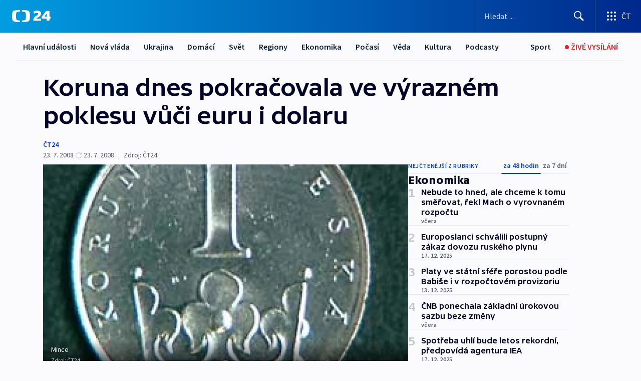

--- FILE ---
content_type: text/html; charset=utf-8
request_url: https://ct24.ceskatelevize.cz/clanek/ekonomika/koruna-dnes-pokracovala-ve-vyraznem-poklesu-vuci-euru-i-dolaru-153895
body_size: 63155
content:
<!DOCTYPE html><html lang="cs" data-sentry-element="Html" data-sentry-component="MyDocument" data-sentry-source-file="_document.tsx"><head data-sentry-element="Head" data-sentry-source-file="_document.tsx"><meta charSet="utf-8"/><meta content="initial-scale=1.0, width=device-width" name="viewport" data-sentry-element="meta" data-sentry-source-file="_app.tsx"/><meta name="publisher" content="ČT24, Česká televize" data-sentry-element="meta" data-sentry-source-file="_app.tsx"/><meta name="language" content="cs" data-sentry-element="meta" data-sentry-source-file="_app.tsx"/><meta name="theme-color" content="#ffffff" data-sentry-element="meta" data-sentry-source-file="_app.tsx"/><link rel="icon" href="/static/favicon.ico" sizes="any"/><link rel="icon" type="image/svg+xml" href="/static/favicon.svg"/><link rel="icon" type="image/png" href="/static/favicon.png"/><link rel="apple-touch-icon" href="/static/apple-touch-icon.png"/><link rel="manifest" href="/static/manifest.json"/><link rel="canonical" href="https://ct24.ceskatelevize.cz/clanek/ekonomika/koruna-dnes-pokracovala-ve-vyraznem-poklesu-vuci-euru-i-dolaru-153895"/><link rel="stylesheet" href="https://ctfs.ceskatelevize.cz/static/scripts/cmp/v2.1/orestbida/brands/ct24-light.css"/><title>Koruna dnes pokračovala ve výrazném poklesu vůči euru i dolaru — ČT24 — Česká televize</title><meta name="description" content="Praha - Česká měna zažila druhý den v řadě výrazné oslabování. Vůči euru se kolem 17:00 obchodovala za 23,80 Kč/EUR, její kurz byl tedy zhruba o 40 haléřů slabší než při úterním závěru. Podobně ztratila také proti dolaru na 15,16 Kč/USD. Měna začala oslabovat po úterním prohlášení guvernéra České národní banky Zdeňka Tůmy, podle něhož by banka kvůli příliš rychlému růstu kurzu koruny mohla už příští měsíc sáhnout ke snížení úrokových sazeb."/><meta name="robots" content="index, follow"/><meta name="author" content="ČT24"/><meta property="og:title" content="Koruna dnes pokračovala ve výrazném poklesu vůči euru i dolaru"/><meta property="og:description" content="Praha - Česká měna zažila druhý den v řadě výrazné oslabování. Vůči euru se kolem 17:00 obchodovala za 23,80 Kč/EUR, její kurz byl tedy zhruba o 40 haléřů slabší než při úterním závěru. Podobně ztratila také proti dolaru na 15,16 Kč/USD. Měna začala oslabovat po úterním prohlášení guvernéra České národní banky Zdeňka Tůmy, podle něhož by banka kvůli příliš rychlému růstu kurzu koruny mohla už příští měsíc sáhnout ke snížení úrokových sazeb."/><meta property="og:image" content="https://fs2-ct24.ceskatelevize.cz/image/[base64].jpg?width=1280"/><meta property="og:type" content="article"/><script type="application/ld+json">{"@context":"https://schema.org","@type":"Article","headline":"Koruna dnes pokračovala ve výrazném poklesu vůči euru i dolaru","description":"Praha - Česká měna zažila druhý den v řadě výrazné oslabování. Vůči euru se kolem 17:00 obchodovala za 23,80 Kč/EUR, její kurz byl tedy zhruba o 40 haléřů slabší než při úterním závěru. Podobně ztratila také proti dolaru na 15,16 Kč/USD. Měna začala oslabovat po úterním prohlášení guvernéra České národní banky Zdeňka Tůmy, podle něhož by banka kvůli příliš rychlému růstu kurzu koruny mohla už příští měsíc sáhnout ke snížení úrokových sazeb.","datePublished":"2008-07-23T19:45:00+02:00","dateModified":"2008-07-23T21:02:00+02:00","author":[{"@type":"Person","name":"ČT24"}],"publisher":{"@type":"Organization","name":"ČT24 - Česká televize","logo":{"@type":"ImageObject","url":"https://ctfs.ceskatelevize.cz/static/channels/ct24.svg"}},"image":["https://fs2-ct24.ceskatelevize.cz/image/[base64].jpg?width=1024",{"@type":"ImageObject","url":"https://fs2-ct24.ceskatelevize.cz/image/[base64].jpg?width=1024","caption":"Mince","creditText":"Zdroj: ČT24"}],"mainEntityOfPage":{"@type":"WebPage","@id":"https://ct24.ceskatelevize.cz/clanek/ekonomika/koruna-dnes-pokracovala-ve-vyraznem-poklesu-vuci-euru-i-dolaru-153895"},"keywords":"Ekonomika, ČT24","hasPart":{"@type":"ImageGallery","url":"https://ct24.ceskatelevize.cz/clanek/ekonomika/koruna-dnes-pokracovala-ve-vyraznem-poklesu-vuci-euru-i-dolaru-153895#galerie=23685","image":[{"@type":"ImageObject","url":"https://fs2-ct24.ceskatelevize.cz/image/ZDI1YmY3MTBlOTA3MzQ4ZC8gK6u2vb7EfsHmA5aQtZ92x_-KvHNJP7IvZ8MEnQkTUngQqV_EbEph9JsUWPXk7Xcu0VYJPAPUj6GtJj_RfcEp_vLEAAu9dggSg6eBbw_jot9yXmZU8awJQ7R3f5mQzA.jpg","caption":"Mince","creditText":"Zdroj: ČT24"},{"@type":"ImageObject","url":"https://fs2-ct24.ceskatelevize.cz/image/ZTY5Mjg4ZDM4N2Y4Y2Y3YfTPvTNc0ui6klGqL7c-sWrQvJL4RIQd7QBHP_TnUANXkOlE_QtRoC6_rzTG8cx3C-Cc8h9GClMcyNjR1M99JiIrKuQoSJYoO3SkIlk902MQXvo7RCpcCDrFEjjbqBXW8w.jpg","caption":"Koruna a euro","creditText":"Zdroj: ČT24, Markéta Sandanusová"}]}}</script><meta name="next-head-count" content="21"/><script id="google-tag-manager" nonce="OTgyNjRjZDEtZGU0ZC00MjVmLTkwM2EtNDJmZmMyYzdiNGMx" data-sentry-element="Script" data-sentry-source-file="_document.tsx" data-nscript="beforeInteractive">
                        var dataLayer = dataLayer || [];dataLayer.push({
                            "page": { "section": "24" },
                            "app": {"version": "1.73.7", "platform": "Web"}
                        });

                        (function(w,d,s,l,i){w[l]=w[l]||[];w[l].push({'gtm.start':
                        new Date().getTime(),event:'gtm.js'});var f=d.getElementsByTagName(s)[0],
                        j=d.createElement(s),dl=l!='dataLayer'?'&l='+l:'';j.async=true;j.src=
                        'https://www.googletagmanager.com/gtm.js?id='+i+dl;var n=d.querySelector('[nonce]');
                        n&&j.setAttribute('nonce',n.nonce||n.getAttribute('nonce'));f.parentNode.insertBefore(j,f);
                        })(window,document,'script','dataLayer','GTM-WR543Z2');
                  </script><link nonce="OTgyNjRjZDEtZGU0ZC00MjVmLTkwM2EtNDJmZmMyYzdiNGMx" rel="preload" href="/_next/static/css/e391aa89c384af78.css" as="style"/><link nonce="OTgyNjRjZDEtZGU0ZC00MjVmLTkwM2EtNDJmZmMyYzdiNGMx" rel="stylesheet" href="/_next/static/css/e391aa89c384af78.css" data-n-g=""/><link nonce="OTgyNjRjZDEtZGU0ZC00MjVmLTkwM2EtNDJmZmMyYzdiNGMx" rel="preload" href="/_next/static/css/09a1478ae1d3768e.css" as="style"/><link nonce="OTgyNjRjZDEtZGU0ZC00MjVmLTkwM2EtNDJmZmMyYzdiNGMx" rel="stylesheet" href="/_next/static/css/09a1478ae1d3768e.css" data-n-p=""/><link nonce="OTgyNjRjZDEtZGU0ZC00MjVmLTkwM2EtNDJmZmMyYzdiNGMx" rel="preload" href="/_next/static/css/b5b3546fd1e0f7d1.css" as="style"/><link nonce="OTgyNjRjZDEtZGU0ZC00MjVmLTkwM2EtNDJmZmMyYzdiNGMx" rel="stylesheet" href="/_next/static/css/b5b3546fd1e0f7d1.css" data-n-p=""/><noscript data-n-css="OTgyNjRjZDEtZGU0ZC00MjVmLTkwM2EtNDJmZmMyYzdiNGMx"></noscript><script defer="" nonce="OTgyNjRjZDEtZGU0ZC00MjVmLTkwM2EtNDJmZmMyYzdiNGMx" nomodule="" src="/_next/static/chunks/polyfills-42372ed130431b0a.js"></script><script src="/_next/static/chunks/webpack-9d436da92b284dc9.js" nonce="OTgyNjRjZDEtZGU0ZC00MjVmLTkwM2EtNDJmZmMyYzdiNGMx" defer=""></script><script src="/_next/static/chunks/framework-df2fc3d29a08040c.js" nonce="OTgyNjRjZDEtZGU0ZC00MjVmLTkwM2EtNDJmZmMyYzdiNGMx" defer=""></script><script src="/_next/static/chunks/main-39313285097fd8c9.js" nonce="OTgyNjRjZDEtZGU0ZC00MjVmLTkwM2EtNDJmZmMyYzdiNGMx" defer=""></script><script src="/_next/static/chunks/pages/_app-972ba6972606a17f.js" nonce="OTgyNjRjZDEtZGU0ZC00MjVmLTkwM2EtNDJmZmMyYzdiNGMx" defer=""></script><script src="/_next/static/chunks/2852872c-095e82de10fae69e.js" nonce="OTgyNjRjZDEtZGU0ZC00MjVmLTkwM2EtNDJmZmMyYzdiNGMx" defer=""></script><script src="/_next/static/chunks/75fc9c18-c433d48982ca9a30.js" nonce="OTgyNjRjZDEtZGU0ZC00MjVmLTkwM2EtNDJmZmMyYzdiNGMx" defer=""></script><script src="/_next/static/chunks/86-353db38eb9faeaaf.js" nonce="OTgyNjRjZDEtZGU0ZC00MjVmLTkwM2EtNDJmZmMyYzdiNGMx" defer=""></script><script src="/_next/static/chunks/2875-d32f624b3d628629.js" nonce="OTgyNjRjZDEtZGU0ZC00MjVmLTkwM2EtNDJmZmMyYzdiNGMx" defer=""></script><script src="/_next/static/chunks/8460-92487105c425564e.js" nonce="OTgyNjRjZDEtZGU0ZC00MjVmLTkwM2EtNDJmZmMyYzdiNGMx" defer=""></script><script src="/_next/static/chunks/1717-e987c59798af39f8.js" nonce="OTgyNjRjZDEtZGU0ZC00MjVmLTkwM2EtNDJmZmMyYzdiNGMx" defer=""></script><script src="/_next/static/chunks/608-ce62424a55ef4c59.js" nonce="OTgyNjRjZDEtZGU0ZC00MjVmLTkwM2EtNDJmZmMyYzdiNGMx" defer=""></script><script src="/_next/static/chunks/7444-e60ad12959b52b0e.js" nonce="OTgyNjRjZDEtZGU0ZC00MjVmLTkwM2EtNDJmZmMyYzdiNGMx" defer=""></script><script src="/_next/static/chunks/3028-b840d9dc054b79c3.js" nonce="OTgyNjRjZDEtZGU0ZC00MjVmLTkwM2EtNDJmZmMyYzdiNGMx" defer=""></script><script src="/_next/static/chunks/4035-8e9f8e7f61c25e84.js" nonce="OTgyNjRjZDEtZGU0ZC00MjVmLTkwM2EtNDJmZmMyYzdiNGMx" defer=""></script><script src="/_next/static/chunks/2990-253ac610134148a9.js" nonce="OTgyNjRjZDEtZGU0ZC00MjVmLTkwM2EtNDJmZmMyYzdiNGMx" defer=""></script><script src="/_next/static/chunks/pages/article/%5B...slug%5D-2e5629221816109b.js" nonce="OTgyNjRjZDEtZGU0ZC00MjVmLTkwM2EtNDJmZmMyYzdiNGMx" defer=""></script><script src="/_next/static/jHYbNlx9phlOQ1E8sgUwH/_buildManifest.js" nonce="OTgyNjRjZDEtZGU0ZC00MjVmLTkwM2EtNDJmZmMyYzdiNGMx" defer=""></script><script src="/_next/static/jHYbNlx9phlOQ1E8sgUwH/_ssgManifest.js" nonce="OTgyNjRjZDEtZGU0ZC00MjVmLTkwM2EtNDJmZmMyYzdiNGMx" defer=""></script><style nonce="OTgyNjRjZDEtZGU0ZC00MjVmLTkwM2EtNDJmZmMyYzdiNGMx">.ctg-footer__social {
  color: #6f6f6f;
  display: flex;
  font-size: 1rem;
  align-items: center;
  font-family: SourceSansPro, sans-serif;
  line-height: 1.375rem;
  letter-spacing: 0;
  justify-content: center;
}
.ctg-footer__social-title {
  margin: 0;
  display: none;
  white-space: nowrap;
}
@media (min-width: 768px) {
  .ctg-footer__social-title {
    display: initial;
  }
}
  .ctg-footer__social-title.darkMode {
    color: rgba(255, 255, 255, 0.8);
  }
  .ctg-footer__social-list {
    margin: 0 0 16px 0;
    display: flex;
    padding: 0;
    list-style: none;
  }
@media (min-width: 768px) {
  .ctg-footer__social-list {
    margin: 0 0 0 15px;
  }
}
  .ctg-footer__social-list-item {
    width: 52px;
    margin: 0 4px;
    text-align: center;
  }
@media (min-width: 414px) {
  .ctg-footer__social-list-item {
    width: 64px;
  }
}
  .ctg-footer__social-list-item:first-child {
    margin-left: 0;
  }
  .ctg-footer__social-list-item:last-child {
    margin-right: 0;
  }
  .ctg-footer__social-list-item:hover {
    cursor: pointer;
    text-decoration: underline;
  }
  .ctg-footer__social-list-item:hover img.ctg-footer__icon-no-hover {
    display: none;
  }
  .ctg-footer__social-list-item:hover img.ctg-footer__icon-hover {
    display: block;
  }
  .ctg-footer__social-list-item img {
    width: 36px;
    height: 36px;
    margin: auto;
  }
@media (min-width: 768px) {
  .ctg-footer__social-list-item {
    width: initial;
  }
}
@media (min-width: 768px) {
  .ctg-footer__social-list-item img {
    width: 32px;
    height: 32px;
  }
}
  .ctg-footer__icon-hover {
    display: none;
  }
  .ctg-footer__icon-no-hover {
    display: block;
  }
  .ctg-footer__social-list-item-title {
    color: #6f6f6f;
    font-size: 0.75rem;
    font-family: SourceSansPro, sans-serif;
    font-weight: 400;
    line-height: 18px;
    white-space: nowrap;
    letter-spacing: 0.0375rem;
    text-transform: initial;
  }
@media (min-width: 768px) {
  .ctg-footer__social-list-item-title {
    display: none;
  }
}
  .ctg-footer__social-item-link {
    display: block;
    text-decoration: none;
  }
  .ctg-footer__channels-list {
    width: 100%;
    margin: 0;
    display: none;
    padding: 0;
    list-style: none;
  }
@media (min-width: 768px) {
  .ctg-footer__channels-list {
    display: flex;
  }
}
@media (min-width: 1024px) {
  .ctg-footer__channels-list {
    flex-wrap: wrap;
  }
}
  .ctg-footer__channels-list-item {
    flex: 1 1 auto;
    display: flex;
    margin-bottom: 40px;
    justify-content: center;
  }
@media (min-width: 1024px) {
  .ctg-footer__channels-list-item {
    flex: 0 1 30%;
    justify-content: start;
  }
}
  .ctg-footer__channels-list-item img {
    height: 20px;
  }
@media (min-width: 1024px) {
  .ctg-footer__channels-list-item img {
    height: 24px;
  }
}
  .ctg-footer__sr-only {
    top: auto;
    left: -10000px;
    width: 1px;
    height: 1px;
    overflow: hidden;
    position: absolute;
  }
  .ctg-footer__sub-footer {
    color: #6f6f6f;
    display: flex;
    font-size: 0.875rem;
    font-family: SourceSansPro, sans-serif;
    font-weight: 400;
    line-height: 1.25rem;
    letter-spacing: 0;
    text-transform: initial;
    justify-content: space-between;
  }
  .ctg-footer__sub-footer a {
    color: #041e42;
    transition: color 300ms ease-in;
    text-decoration: none;
  }
  .ctg-footer__sub-footer p {
    margin: 0;
  }
@media (max-width: 413px) {
  .ctg-footer__sub-footer div:first-child span:first-of-type {
    display: block;
  }
}
  .ctg-footer__sub-footer.darkMode span, .ctg-footer__sub-footer.darkMode a {
    color: rgba(255, 255, 255, 0.8);
  }
  .ctg-footer__sub-footer.darkMode p:first-child {
    color: rgba(255, 255, 255, 0.6);
  }
  .ctg-footer__sub-footer a:hover {
    text-decoration: underline;
  }
  .ctg-footer__separator {
    margin: 0px 7px;
  }
@media (max-width: 413px) {
  .ctg-footer__hidden {
    display: none;
  }
}
  .ctg-footer__right-column {
    display: none;
  }
@media (min-width: 768px) {
  .ctg-footer__right-column {
    display: flex;
  }
}
  .ctg-footer__contacts {
    color: #6f6f6f;
    font-size: 1rem;
    text-align: left;
    font-family: SourceSansPro, sans-serif;
    line-height: 20px;
    letter-spacing: 0;
  }
  .ctg-footer__contacts a {
    color: #041e42;
    transition: color 300ms ease-in;
    text-decoration: none;
  }
@media (min-width: 768px) and (max-width: 1023px) {
  .ctg-footer__contacts {
    text-align: center;
  }
}
  .ctg-footer__contacts a:hover {
    text-decoration: underline;
  }
  .ctg-footer__contacts-list {
    margin: 0;
    display: flex;
    flex-direction: column;
    justify-content: center;
  }
@media (min-width: 768px) {
  .ctg-footer__contacts-list {
    flex-direction: row;
  }
}
@media (min-width: 1024px) {
  .ctg-footer__contacts-list {
    justify-content: start;
  }
}
  .ctg-footer__contacts-list.darkMode span {
    color: #FFFFFF;
  }
  .ctg-footer__contacts-link {
    color: #041e42;
    margin: 0 0 0 0;
    display: flex;
    align-self: flex-start;
    line-height: 22px;
    align-content: center;
  }
  .ctg-footer__contacts-link img {
    margin-right: 10px;
  }
  .ctg-footer__contacts-link:first-child {
    margin: 0 0 18px 0;
  }
@media (min-width: 768px) {
  .ctg-footer__contacts-link:first-child {
    margin-right: 26px;
  }
}
  .ctg-footer__strong {
    font-family: SourceSansPro, sans-serif;
    font-weight: 600;
  }
  .ctg-footer__opening-hours {
    color: #000;
    margin: 0 0 16px 0;
  }
  .ctg-footer__opening-hours span:last-child {
    color: #6f6f6f;
    display: inline-block;
    margin-top: 8px;
  }
  .ctg-footer__opening-hours.darkMode span:first-child {
    color: #FFFFFF;
  }
  .ctg-footer__opening-hours.darkMode span:last-child {
    color: rgba(255, 255, 255, 0.8);
  }
  .footer-0-2-1 {  }
  .footer-0-2-1.darkMode {  }
  .footer-0-2-1 hr {
    opacity: 1;
  }
  .wrapper-0-2-2 {
    margin: 0 auto;
    display: grid;
    padding: 32px 16px 24px 16px;
  }
@media (min-width: 768px) {
  .wrapper-0-2-2 {
    padding: 48px 24px 32px 24px;
    grid-row-gap: 0px;
    grid-column-gap: 0px;
    grid-template-rows: repeat(6, auto);
    grid-template-columns: repeat(2, auto);
  }
}
@media (min-width: 1024px) {
  .wrapper-0-2-2 {
    grid-template-rows: repeat(6, auto);
  }
}
  .wrapper-0-2-2 a:focus {
    outline: none;
    box-shadow: 0px 0px 0px 2px #60a0ff;
    border-radius: 4px;
  }
  .logo-0-2-3 {
    display: block;
    justify-self: start;
    margin-bottom: 24px;
  }
  .logo-0-2-3 img {
    height: 24px;
  }
@media (min-width: 768px) {
  .logo-0-2-3 {
    grid-area: 1 / 1 / 2 / 2;
    margin-bottom: 40px;
  }
}
@media (min-width: 1024px) {
  .logo-0-2-3 {
    margin-bottom: 56px;
  }
}
@media (min-width: 768px) {
  .logo-0-2-3 img {
    height: 32px;
  }
}
  .social-0-2-4 {  }
@media (min-width: 768px) {
  .social-0-2-4 {
    grid-area: 1 / 2 / 1 / 3;
    align-self: flex-start;
    justify-content: flex-end;
  }
}
  .contacts-0-2-5 {
    margin-bottom: 22px;
  }
@media (min-width: 768px) {
  .contacts-0-2-5 {
    grid-area: 4 / 1 / 4 / 3;
  }
}
@media (min-width: 1024px) {
  .contacts-0-2-5 {
    grid-area: 3 / 2 / 3 / 3;
  }
}
  .channels-0-2-6 {  }
@media (min-width: 768px) {
  .channels-0-2-6 {
    grid-area: 3 / 1 / 3 / 3;
  }
}
@media (min-width: 1024px) {
  .channels-0-2-6 {
    grid-area: 2 / 2 / 2 / 3;
    align-self: start;
    margin-bottom: 11px;
  }
}
  .divider-0-2-7 {
    width: 100%;
    border: none;
    height: 1px;
    margin: 0 0 16px 0;
    background-color: #e0e0e0;
  }
@media (min-width: 768px) {
  .divider-0-2-7 {
    margin: 0 0 24px 0;
    grid-area: 5 / 1 / 5 / 3;
  }
}
@media (min-width: 1024px) {
  .divider-0-2-7 {
    grid-area: 5 / 1 / 5 / 3;
  }
}
  .dividerMedium-0-2-8 {
    margin: 0 0 16px 0;
  }
  .dividerLow-0-2-9 {
    margin: 0 0 20px 0;
  }
@media (min-width: 768px) {
  .dividerLow-0-2-9 {
    margin: 0 0 12px 0;
  }
}
  .dividerMobile-0-2-10 {  }
@media (min-width: 768px) {
  .dividerMobile-0-2-10 {
    display: none;
  }
}
  .linkList-0-2-11 {
    margin: 0 0 20px 0;
    display: flex;
    padding: 0;
    row-gap: 18px;
    flex-wrap: wrap;
    font-size: 1rem;
    list-style: none;
    font-family: SourceSansPro, sans-serif;
    line-height: 1.375rem;
    letter-spacing: 0;
  }
  .linkList-0-2-11 a {
    color: #041e42;
    transition: color 300ms ease-in;
    text-decoration: none;
  }
@media (min-width: 768px) {
  .linkList-0-2-11 {
    margin: 0 0 40px 0;
    display: grid;
    grid-column: 1 / 3;
    grid-template-columns: repeat(3, 1fr);
  }
  .linkList-0-2-11 #tvProgram {
    grid-area: 1 / 1;
  }
  .linkList-0-2-11 #ziveVysilani {
    grid-area: 2 / 1;
  }
  .linkList-0-2-11 #tvPoplatky {
    grid-area: 3 / 1;
  }
  .linkList-0-2-11 #teletext {
    grid-area: 4 / 1;
  }
  .linkList-0-2-11 #podcasty {
    grid-area: 5 / 1;
  }
  .linkList-0-2-11 #pocasi {
    grid-area: 1 / 2;
  }
  .linkList-0-2-11 #eshop {
    grid-area: 2 / 2;
  }
  .linkList-0-2-11 #mobilniAplikace {
    grid-area: 3 / 2;
  }
  .linkList-0-2-11 #vseoCt {
    grid-area: 4 / 2;
  }
  .linkList-0-2-11 #studioBrno {
    grid-area: 2 / 3;
  }
  .linkList-0-2-11 #proMedia {
    grid-area: 5 / 2;
  }
  .linkList-0-2-11 #studioOstrava {
    grid-area: 1 / 3;
  }
  .linkList-0-2-11 #radaCt {
    grid-area: 6 / 1;
  }
  .linkList-0-2-11 #kariera {
    grid-area: 3 / 3;
  }
  .linkList-0-2-11 #casteDotazy {
    grid-area: 4 / 3;
  }
  .linkList-0-2-11 #kontakty {
    grid-area: 5 / 3;
  }
}
@media (min-width: 1024px) {
  .linkList-0-2-11 {
    margin: 0 0 32px 0;
    display: flex;
    row-gap: 10px;
    grid-area: 2 / 1 / 5 / 2;
  }
}
  .linkList-0-2-11.darkMode {  }
  .linkList-0-2-11.darkMode a {
    color: #FFFFFF;
  }
  .linkList-0-2-11 a:hover {
    text-decoration: underline;
  }
  .linkListItem-0-2-12 {
    flex: 0 1 45%;
    line-height: 22px;
  }
@media (min-width: 768px) {
  .linkListItem-0-2-12 {
    flex: 0 1 33%;
  }
}
@media (min-width: 1024px) {
  .linkListItem-0-2-12 {
    flex: 0 1 50%;
  }
}
  .subFooter-0-2-13 {  }
@media (min-width: 768px) {
  .subFooter-0-2-13 {
    grid-area: 6 / 1 / 6 / 3;
  }
}
  .srOnly-0-2-14 {
    top: auto;
    left: -10000px;
    width: 1px;
    height: 1px;
    overflow: hidden;
    position: absolute;
  }
  .footer-d17-0-2-15 {
    background: #f4f4f4;
  }
  .footer-d17-0-2-15.darkMode {
    background: #001830;
  }
  .wrapper-d18-0-2-16 {
    max-width: 1216px;
  }
  .ctg-header__wrapper {
    width: 100%;
    content: a;
    box-sizing: border-box;
    background-color: #fff;
  }
  .ctg-header__document-disable-scroll-local {  }
@media screen and (max-width: 767px) {
  .ctg-header__document-disable-scroll-local {
    overflow: hidden !important;
    touch-action: none;
    overscroll-behavior: none;
    -webkit-overflow-scrolling: none;
  }
}
  .ctg-header__body-disable-scroll-local {  }
@media screen and (max-width: 767px) {
  .ctg-header__body-disable-scroll-local {
    overflow: hidden !important;
    touch-action: none;
    overscroll-behavior: none;
    -webkit-overflow-scrolling: none;
  }
}
  .ctg-header__document-disable-scroll-global {  }
@media screen and (max-width: 427px) {
  .ctg-header__document-disable-scroll-global {
    overflow: hidden !important;
    touch-action: none;
    overscroll-behavior: none;
    -webkit-overflow-scrolling: none;
  }
}
  .ctg-header__body-disable-scroll-global {  }
@media screen and (max-width: 427px) {
  .ctg-header__body-disable-scroll-global {
    overflow: hidden !important;
    touch-action: none;
    overscroll-behavior: none;
    -webkit-overflow-scrolling: none;
  }
}
  .ctg-header__document-disable-scroll-local-d2 {  }
@media screen and (max-width: 767px) {
  .ctg-header__document-disable-scroll-local-d2 {
    padding-right: 0px !important;
  }
}
  .ctg-header__document-disable-scroll-global-d4 {  }
@media screen and (max-width: 427px) {
  .ctg-header__document-disable-scroll-global-d4 {
    padding-right: 0px !important;
  }
}
  .ctg-header__inset-focus-visible {  }
  .ctg-header__context-menu-item-disabled {  }
  .ctg-header__context-menu-item.ctg-header__context-menu-item-disabled .ctg-header__context-menu-item-link, .ctg-header__context-menu-item.ctg-header__context-menu-item-disabled .ctg-header__context-menu-item-link:hover {
    cursor: auto;
  }
  .ctg-header__context-menu-item-active {  }
  .ctg-header__context-menu-item.ctg-header__context-menu-item-active .ctg-header__context-menu-item-link {
    cursor: default;
    font-family: SourceSansPro, sans-serif;
    font-weight: 600;
  }
  .ctg-header__context-menu-item-link {
    display: flex;
    padding: 9px 26px 9px;
    font-size: 1rem;
    align-items: center;
    font-family: SourceSansPro, sans-serif;
    line-height: 1.375rem;
    letter-spacing: 0;
    vertical-align: sub;
  }
  .ctg-header__context-menu-item:not(.ctg-header__context-menu-item-disabled) .ctg-header__context-menu-item-link:hover {  }
  .ctg-header__context-menu-item-link:hover {
    text-decoration: none;
  }
  .ctg-header__profile-name {  }
  .ctg-header__profile-name + ul li:first-child .ctg-header__context-menu-item-link {
    padding: 0 24px 9px;
  }
  .ctg-header__profile-name + ul li:first-child .ctg-header__context-menu-item-link:hover {
    text-decoration: underline;
    background-color: #fff;
  }
  .ctg-header__context-menu-item-link-is-not {  }
  .ctg-header__context-menu-item-link.ctg-header__context-menu-item-link-is-not {
    outline: none;
  }
  .ctg-header__context-menu-item-link.ctg-header__context-menu-item-link-is-not.focus-visible {
    box-shadow: 0px 0px 0px 2px #60a0ff;
  }
  .ctg-header__context-menu-item {
    color: #393939;
    width: 100%;
    padding: 0;
    max-width: 100%;
    list-style: none;
  }
  .ctg-header__context-menu-item > span {
    display: flex;
    align-items: center;
  }
  .ctg-header__context-menu-item > span > svg {
    fill: currentColor;
    flex: 0 0 auto;
    width: 20px;
    height: 20px;
    margin: 0 8px 0 -28px;
  }
  .ctg-header__context-menu-icon {
    width: 20px;
    display: flex;
    align-items: center;
    margin-right: 18px;
  }
  .ctg-header__context-menu-item-disabled-d0 {  }
  .ctg-header__context-menu-item.ctg-header__context-menu-item-disabled-d0 .ctg-header__context-menu-item-link, .ctg-header__context-menu-item.ctg-header__context-menu-item-disabled-d0 .ctg-header__context-menu-item-link:hover {
    background-color: transparent;
    color: #8d8d8d;
  }
  .ctg-header__context-menu-item-active-d1 {  }
  .ctg-header__context-menu-item.ctg-header__context-menu-item-active-d1 .ctg-header__context-menu-item-link {
    color: #000000;
  }
  .ctg-header__context-menu-item-link-d2 {
    color: #041e42;
  }
  .ctg-header__context-menu-item:not(.ctg-header__context-menu-item-disabled) .ctg-header__context-menu-item-link-d2:hover {
    color: #000000;
    background-color: #f4f4f4;
  }
  .ctg-header__context-menu-item-disabled-d3 {  }
  .ctg-header__context-menu-item.ctg-header__context-menu-item-disabled-d3 .ctg-header__context-menu-item-link, .ctg-header__context-menu-item.ctg-header__context-menu-item-disabled-d3 .ctg-header__context-menu-item-link:hover {
    background-color: transparent;
    color: #8d8d8d;
  }
  .ctg-header__context-menu-item-active-d4 {  }
  .ctg-header__context-menu-item.ctg-header__context-menu-item-active-d4 .ctg-header__context-menu-item-link {
    color: #000000;
  }
  .ctg-header__context-menu-item-link-d5 {
    color: #041e42;
  }
  .ctg-header__context-menu-item:not(.ctg-header__context-menu-item-disabled) .ctg-header__context-menu-item-link-d5:hover {
    color: #000000;
    background-color: #f4f4f4;
  }
  .ctg-header__context-menu-item-disabled-d6 {  }
  .ctg-header__context-menu-item.ctg-header__context-menu-item-disabled-d6 .ctg-header__context-menu-item-link, .ctg-header__context-menu-item.ctg-header__context-menu-item-disabled-d6 .ctg-header__context-menu-item-link:hover {
    background-color: transparent;
    color: #8d8d8d;
  }
  .ctg-header__context-menu-item-active-d7 {  }
  .ctg-header__context-menu-item.ctg-header__context-menu-item-active-d7 .ctg-header__context-menu-item-link {
    color: #000000;
  }
  .ctg-header__context-menu-item-link-d8 {
    color: #041e42;
  }
  .ctg-header__context-menu-item:not(.ctg-header__context-menu-item-disabled) .ctg-header__context-menu-item-link-d8:hover {
    color: #000000;
    background-color: #f4f4f4;
  }
  .ctg-header__context-menu-item-disabled-d9 {  }
  .ctg-header__context-menu-item.ctg-header__context-menu-item-disabled-d9 .ctg-header__context-menu-item-link, .ctg-header__context-menu-item.ctg-header__context-menu-item-disabled-d9 .ctg-header__context-menu-item-link:hover {
    background-color: transparent;
    color: #8d8d8d;
  }
  .ctg-header__context-menu-item-active-d10 {  }
  .ctg-header__context-menu-item.ctg-header__context-menu-item-active-d10 .ctg-header__context-menu-item-link {
    color: #000000;
  }
  .ctg-header__context-menu-item-link-d11 {
    color: #041e42;
  }
  .ctg-header__context-menu-item:not(.ctg-header__context-menu-item-disabled) .ctg-header__context-menu-item-link-d11:hover {
    color: #000000;
    background-color: #f4f4f4;
  }
  .ctg-header__context-menu-item-disabled-d12 {  }
  .ctg-header__context-menu-item.ctg-header__context-menu-item-disabled-d12 .ctg-header__context-menu-item-link, .ctg-header__context-menu-item.ctg-header__context-menu-item-disabled-d12 .ctg-header__context-menu-item-link:hover {
    background-color: transparent;
    color: #8d8d8d;
  }
  .ctg-header__context-menu-item-active-d13 {  }
  .ctg-header__context-menu-item.ctg-header__context-menu-item-active-d13 .ctg-header__context-menu-item-link {
    color: #000000;
  }
  .ctg-header__context-menu-item-link-d14 {
    color: #041e42;
  }
  .ctg-header__context-menu-item:not(.ctg-header__context-menu-item-disabled) .ctg-header__context-menu-item-link-d14:hover {
    color: #000000;
    background-color: #f4f4f4;
  }
  .ctg-header__context-menu-item-disabled-d15 {  }
  .ctg-header__context-menu-item.ctg-header__context-menu-item-disabled-d15 .ctg-header__context-menu-item-link, .ctg-header__context-menu-item.ctg-header__context-menu-item-disabled-d15 .ctg-header__context-menu-item-link:hover {
    background-color: transparent;
    color: #8d8d8d;
  }
  .ctg-header__context-menu-item-active-d16 {  }
  .ctg-header__context-menu-item.ctg-header__context-menu-item-active-d16 .ctg-header__context-menu-item-link {
    color: #000000;
  }
  .ctg-header__context-menu-item-link-d17 {
    color: #041e42;
  }
  .ctg-header__context-menu-item:not(.ctg-header__context-menu-item-disabled) .ctg-header__context-menu-item-link-d17:hover {
    color: #000000;
    background-color: #f4f4f4;
  }
  .ctg-header__context-menu-item-disabled-d18 {  }
  .ctg-header__context-menu-item.ctg-header__context-menu-item-disabled-d18 .ctg-header__context-menu-item-link, .ctg-header__context-menu-item.ctg-header__context-menu-item-disabled-d18 .ctg-header__context-menu-item-link:hover {
    background-color: transparent;
    color: #8d8d8d;
  }
  .ctg-header__context-menu-item-active-d19 {  }
  .ctg-header__context-menu-item.ctg-header__context-menu-item-active-d19 .ctg-header__context-menu-item-link {
    color: #000000;
  }
  .ctg-header__context-menu-item-link-d20 {
    color: #041e42;
  }
  .ctg-header__context-menu-item:not(.ctg-header__context-menu-item-disabled) .ctg-header__context-menu-item-link-d20:hover {
    color: #000000;
    background-color: #f4f4f4;
  }
  .ctg-header__context-menu-item-disabled-d21 {  }
  .ctg-header__context-menu-item.ctg-header__context-menu-item-disabled-d21 .ctg-header__context-menu-item-link, .ctg-header__context-menu-item.ctg-header__context-menu-item-disabled-d21 .ctg-header__context-menu-item-link:hover {
    background-color: transparent;
    color: #8d8d8d;
  }
  .ctg-header__context-menu-item-active-d22 {  }
  .ctg-header__context-menu-item.ctg-header__context-menu-item-active-d22 .ctg-header__context-menu-item-link {
    color: #000000;
  }
  .ctg-header__context-menu-item-link-d23 {
    color: #041e42;
  }
  .ctg-header__context-menu-item:not(.ctg-header__context-menu-item-disabled) .ctg-header__context-menu-item-link-d23:hover {
    color: #000000;
    background-color: #f4f4f4;
  }
  .ctg-header__context-menu-item-disabled-d24 {  }
  .ctg-header__context-menu-item.ctg-header__context-menu-item-disabled-d24 .ctg-header__context-menu-item-link, .ctg-header__context-menu-item.ctg-header__context-menu-item-disabled-d24 .ctg-header__context-menu-item-link:hover {
    background-color: transparent;
    color: #8d8d8d;
  }
  .ctg-header__context-menu-item-active-d25 {  }
  .ctg-header__context-menu-item.ctg-header__context-menu-item-active-d25 .ctg-header__context-menu-item-link {
    color: #000000;
  }
  .ctg-header__context-menu-item-link-d26 {
    color: #041e42;
  }
  .ctg-header__context-menu-item:not(.ctg-header__context-menu-item-disabled) .ctg-header__context-menu-item-link-d26:hover {
    color: #000000;
    background-color: #f4f4f4;
  }
  .ctg-header__context-menu-item-disabled-d27 {  }
  .ctg-header__context-menu-item.ctg-header__context-menu-item-disabled-d27 .ctg-header__context-menu-item-link, .ctg-header__context-menu-item.ctg-header__context-menu-item-disabled-d27 .ctg-header__context-menu-item-link:hover {
    background-color: transparent;
    color: #8d8d8d;
  }
  .ctg-header__context-menu-item-active-d28 {  }
  .ctg-header__context-menu-item.ctg-header__context-menu-item-active-d28 .ctg-header__context-menu-item-link {
    color: #000000;
  }
  .ctg-header__context-menu-item-link-d29 {
    color: #041e42;
  }
  .ctg-header__context-menu-item:not(.ctg-header__context-menu-item-disabled) .ctg-header__context-menu-item-link-d29:hover {
    color: #000000;
    background-color: #f4f4f4;
  }
  .ctg-header__context-menu-item-disabled-d30 {  }
  .ctg-header__context-menu-item.ctg-header__context-menu-item-disabled-d30 .ctg-header__context-menu-item-link, .ctg-header__context-menu-item.ctg-header__context-menu-item-disabled-d30 .ctg-header__context-menu-item-link:hover {
    background-color: transparent;
    color: #8d8d8d;
  }
  .ctg-header__context-menu-item-active-d31 {  }
  .ctg-header__context-menu-item.ctg-header__context-menu-item-active-d31 .ctg-header__context-menu-item-link {
    color: #000000;
  }
  .ctg-header__context-menu-item-link-d32 {
    color: #041e42;
  }
  .ctg-header__context-menu-item:not(.ctg-header__context-menu-item-disabled) .ctg-header__context-menu-item-link-d32:hover {
    color: #000000;
    background-color: #f4f4f4;
  }
  .ctg-header__context-menu-item-disabled-d33 {  }
  .ctg-header__context-menu-item.ctg-header__context-menu-item-disabled-d33 .ctg-header__context-menu-item-link, .ctg-header__context-menu-item.ctg-header__context-menu-item-disabled-d33 .ctg-header__context-menu-item-link:hover {
    background-color: transparent;
    color: #8d8d8d;
  }
  .ctg-header__context-menu-item-active-d34 {  }
  .ctg-header__context-menu-item.ctg-header__context-menu-item-active-d34 .ctg-header__context-menu-item-link {
    color: #000000;
  }
  .ctg-header__context-menu-item-link-d35 {
    color: #041e42;
  }
  .ctg-header__context-menu-item:not(.ctg-header__context-menu-item-disabled) .ctg-header__context-menu-item-link-d35:hover {
    color: #000000;
    background-color: #f4f4f4;
  }
  .ctg-header__context-menu-item-disabled-d36 {  }
  .ctg-header__context-menu-item.ctg-header__context-menu-item-disabled-d36 .ctg-header__context-menu-item-link, .ctg-header__context-menu-item.ctg-header__context-menu-item-disabled-d36 .ctg-header__context-menu-item-link:hover {
    background-color: transparent;
    color: #8d8d8d;
  }
  .ctg-header__context-menu-item-active-d37 {  }
  .ctg-header__context-menu-item.ctg-header__context-menu-item-active-d37 .ctg-header__context-menu-item-link {
    color: #000000;
  }
  .ctg-header__context-menu-item-link-d38 {
    color: #041e42;
  }
  .ctg-header__context-menu-item:not(.ctg-header__context-menu-item-disabled) .ctg-header__context-menu-item-link-d38:hover {
    color: #000000;
    background-color: #f4f4f4;
  }
  .ctg-header__local-menu-mobile-nav {
    width: 100%;
    display: none;
    position: relative;
    box-shadow: 0px 1px 3px rgba(0, 0, 0, 0.2), 0px 12px 24px -8px rgba(0, 0, 0, 0.15);
    margin-left: auto;
    background-color: #fff;
  }
  .ctg-header__local-menu-mobile-nav .ctg-header__context-menu {
    width: 100%;
    padding: 16px 0;
    box-shadow: none;
    background-color: transparent;
  }
  .ctg-header__local-menu-mobile-nav .ctg-header__context-menu li.ctg-header__context-menu-item-active > a, .ctg-header__local-menu-mobile-nav .ctg-header__context-menu li.ctg-header__context-menu-item-active > span, .ctg-header__local-menu-mobile-nav .ctg-header__context-menu li > a:hover {
    color: #041e42;
  }
  .ctg-header__local-menu-mobile-nav .ctg-header__context-menu li:not(.ctg-header__context-menu-item-disabled) > a:hover, .ctg-header__local-menu-mobile-nav .ctg-header__context-menu li:not(.ctg-header__context-menu-item-disabled) > span.ctg-header__local-menu-mobile-nav .ctg-header__context-menu li:not(.ctg-header__context-menu-item-disabled):hover {
    background-color: #f4f4f4;
  }
  .ctg-header__local-menu-mobile-nav-visible {
    display: block;
  }
  .ctg-header__local-menu-mobile-nav-wrapper {
    top: 105px;
    left: 0;
    width: 100%;
    height: calc(100% - 105px);
    padding: 0;
    z-index: 101;
    overflow: auto;
    position: fixed;
    visibility: hidden;
    background-color: rgba(0, 0, 0, .3);
  }
  .ctg-header__local-menu-mobile-nav-wrapper-visible {
    visibility: visible;
  }
  .ctg-header__local-menu-mobile-button-wrapper {
    color: inherit;
    display: flex;
    align-items: center;
  }
  .ctg-header__local-menu-mobile-button-wrapper > button {
    color: inherit;
    display: flex;
    padding: 10px 16px;
    align-items: center;
  }
  .ctg-header__local-menu-mobile-button > svg {
    color: inherit;
    width: 24px;
    height: 24px;
    margin-right: 4px;
  }
  .ctg-header__local-menu-mobile-button > span {
    color: inherit;
    font-size: 1rem;
    font-family: SourceSansPro, sans-serif;
    line-height: 1;
  }
  .ctg-header__inset-focus-visible {  }
  .ctg-header__hotlink-nav-list-item {
    position: relative;
  }
@media (max-width: 767px) {
  .ctg-header__hotlink-nav-list-item {
    border-left: 1px solid rgba(0, 0, 0, 0.2);
  }
}
  .ctg-header__hotlink-nav-list-item > a, .ctg-header__hotlink-nav-list-item > button, .ctg-header__hotlink-nav-list-item > span {
    height: 100%;
    margin: 0;
    display: flex;
    position: relative;
    font-size: 16px;
    box-sizing: border-box;
    transition: backgroundColor 150ms, borderColor 150ms,color 150ms;
    align-items: center;
    font-family: SourceSansPro, sans-serif;
    font-weight: 600;
    line-height: 1.314rem;
    padding-top: 5px;
    white-space: nowrap;
    padding-left: 14px;
    padding-right: 14px;
    letter-spacing: normal;
    padding-bottom: 5px;
    justify-content: center;
    text-decoration: none;
  }
  .ctg-header__hotlink-nav-list-item > span {
    cursor: default;
  }
  .ctg-header__hotlink-nav-list-item > a svg, .ctg-header__hotlink-nav-list-item > button svg, .ctg-header__hotlink-nav-list-item > span svg {
    margin-right: 4px;
  }
  .ctg-header__hotlink-nav-list-item-active.ctg-header__hotlink-nav-list-item > a svg, .ctg-header__hotlink-nav-list-item-active.ctg-header__hotlink-nav-list-item > button svg, .ctg-header__hotlink-nav-list-item-active.ctg-header__hotlink-nav-list-item > span svg {  }
  .ctg-header__hotlink-nav-list-item-active.ctg-header__hotlink-nav-list-item > a, .ctg-header__hotlink-nav-list-item-active.ctg-header__hotlink-nav-list-item > button, .ctg-header__hotlink-nav-list-item-active.ctg-header__hotlink-nav-list-item > span {  }
@media (hover: hover) {
  .ctg-header__hotlink-nav-list-item > a, .ctg-header__hotlink-nav-list-item > button, .ctg-header__hotlink-nav-list-item > span {  }
  .ctg-header__hotlink-nav-list-item > a:hover svg, .ctg-header__hotlink-nav-list-item > button:hover svg, .ctg-header__hotlink-nav-list-item > span:hover svg {  }
  .ctg-header__hotlink-nav-list-item > a:hover, .ctg-header__hotlink-nav-list-item > button:hover, .ctg-header__hotlink-nav-list-item > span:hover {
    text-decoration: none;
  }
}
  .ctg-header__hotlink-nav-list-item-active {  }
  .ctg-header__hotlink-nav-list-item-active:before {
    left: 50%;
    width: 0;
    bottom: -6px;
    height: 0;
    content: "";
    position: absolute;
    border-left: 6px solid transparent;
    margin-left: -6px;
    border-right: 6px solid transparent;
  }
  .ctg-header__hotlink-nav-list-item-d0 {  }
  .ctg-header__hotlink-nav-list-item-d0 > a, .ctg-header__hotlink-nav-list-item-d0 > button, .ctg-header__hotlink-nav-list-item-d0 > span {
    background-color: transparent;
    color: #041e42;
  }
  .ctg-header__hotlink-nav-list-item-d0 > a svg, .ctg-header__hotlink-nav-list-item-d0 > button svg, .ctg-header__hotlink-nav-list-item-d0 > span svg {
    color: inherit;
  }
  .ctg-header__hotlink-nav-list-item-active.ctg-header__hotlink-nav-list-item-d0 > a svg, .ctg-header__hotlink-nav-list-item-active.ctg-header__hotlink-nav-list-item-d0 > button svg, .ctg-header__hotlink-nav-list-item-active.ctg-header__hotlink-nav-list-item-d0 > span svg {
    color: inherit;
  }
  .ctg-header__hotlink-nav-list-item-active.ctg-header__hotlink-nav-list-item-d0 > a, .ctg-header__hotlink-nav-list-item-active.ctg-header__hotlink-nav-list-item-d0 > button, .ctg-header__hotlink-nav-list-item-active.ctg-header__hotlink-nav-list-item-d0 > span {
    background-color: #041e42;
    color: #fff;
    border-color: #041e42;
  }
@media (hover: hover) {
  .ctg-header__hotlink-nav-list-item-d0 > a, .ctg-header__hotlink-nav-list-item-d0 > button, .ctg-header__hotlink-nav-list-item-d0 > span {  }
  .ctg-header__hotlink-nav-list-item-d0 > a:hover svg, .ctg-header__hotlink-nav-list-item-d0 > button:hover svg, .ctg-header__hotlink-nav-list-item-d0 > span:hover svg {
    color: inherit;
  }
  .ctg-header__hotlink-nav-list-item-d0 > a:hover, .ctg-header__hotlink-nav-list-item-d0 > button:hover, .ctg-header__hotlink-nav-list-item-d0 > span:hover {
    background-color: #041e42;
    color: #fff;
    border-color: #041e42;
  }
}
  .ctg-header__hotlink-nav-list-item-active-d2 {  }
  .ctg-header__hotlink-nav-list-item-active-d2:before {
    border-top: 6px solid #041e42;
  }
  .ctg-header__hotlink-nav-list-item-d3 {  }
  .ctg-header__hotlink-nav-list-item-d3 > a, .ctg-header__hotlink-nav-list-item-d3 > button, .ctg-header__hotlink-nav-list-item-d3 > span {
    background-color: transparent;
    color: #041e42;
  }
  .ctg-header__hotlink-nav-list-item-d3 > a svg, .ctg-header__hotlink-nav-list-item-d3 > button svg, .ctg-header__hotlink-nav-list-item-d3 > span svg {
    color: inherit;
  }
  .ctg-header__hotlink-nav-list-item-active.ctg-header__hotlink-nav-list-item-d3 > a svg, .ctg-header__hotlink-nav-list-item-active.ctg-header__hotlink-nav-list-item-d3 > button svg, .ctg-header__hotlink-nav-list-item-active.ctg-header__hotlink-nav-list-item-d3 > span svg {
    color: inherit;
  }
  .ctg-header__hotlink-nav-list-item-active.ctg-header__hotlink-nav-list-item-d3 > a, .ctg-header__hotlink-nav-list-item-active.ctg-header__hotlink-nav-list-item-d3 > button, .ctg-header__hotlink-nav-list-item-active.ctg-header__hotlink-nav-list-item-d3 > span {
    background-color: #041e42;
    color: #fff;
    border-color: #041e42;
  }
@media (hover: hover) {
  .ctg-header__hotlink-nav-list-item-d3 > a, .ctg-header__hotlink-nav-list-item-d3 > button, .ctg-header__hotlink-nav-list-item-d3 > span {  }
  .ctg-header__hotlink-nav-list-item-d3 > a:hover svg, .ctg-header__hotlink-nav-list-item-d3 > button:hover svg, .ctg-header__hotlink-nav-list-item-d3 > span:hover svg {
    color: inherit;
  }
  .ctg-header__hotlink-nav-list-item-d3 > a:hover, .ctg-header__hotlink-nav-list-item-d3 > button:hover, .ctg-header__hotlink-nav-list-item-d3 > span:hover {
    background-color: #041e42;
    color: #fff;
    border-color: #041e42;
  }
}
  .ctg-header__hotlink-nav-list-item-active-d5 {  }
  .ctg-header__hotlink-nav-list-item-active-d5:before {
    border-top: 6px solid #041e42;
  }
  .ctg-header__hotlink-nav-list {
    height: 100%;
    margin: 0;
    display: flex;
    padding: 0;
    position: relative;
    list-style-type: none;
  }
  .ctg-header__hotlink-nav-button-container {
    position: relative;
  }
  .ctg-header__local-menu-nav-list-item {
    position: relative;
    max-width: 235px;
  }
  .ctg-header__local-menu-nav-list-item > a, .ctg-header__local-menu-nav-list-item > button, .ctg-header__local-menu-nav-list-item > span {
    color: #041e42;
    height: 57px;
    margin: 0;
    display: block;
    padding: 0 14px;
    overflow: hidden;
    position: relative;
    font-size: 1rem;
    box-sizing: border-box;
    transition: background-color 150ms, border-color 150ms,color 150ms;
    font-family: SourceSansPro, sans-serif;
    font-weight: 600;
    line-height: 57px;
    white-space: nowrap;
    text-overflow: ellipsis;
    letter-spacing: normal;
    text-decoration: none;
  }
  .ctg-header__local-menu-nav-list-item > span {
    cursor: default;
  }
  .ctg-header__local-menu-nav-list-item a {
    text-decoration: none;
  }
  .ctg-header__local-menu-nav-list-item-active.ctg-header__local-menu-nav-list-item > a, .ctg-header__local-menu-nav-list-item > a:hover, .ctg-header__local-menu-nav-list-item-active.ctg-header__local-menu-nav-list-item > button, .ctg-header__local-menu-nav-list-item > button:hover, .ctg-header__local-menu-nav-list-item-active.ctg-header__local-menu-nav-list-item > span, .ctg-header__local-menu-nav-list-item > span:hover {
    color: #fff;
    border-color: #041e42;
    text-decoration: none;
    background-color: #041e42;
  }
  .ctg-header__local-menu-nav-list-item-active:before {
    left: 50%;
    width: 0;
    bottom: -6px;
    height: 0;
    content: "";
    position: absolute;
    border-top: 6px solid #041e42;
    border-left: 6px solid transparent;
    margin-left: -6px;
    border-right: 6px solid transparent;
  }
  .ctg-header__local-menu-nav.ctg-header__local-menu-nav-gradient {
    mask-size: auto;
    mask-image: linear-gradient( to right, black calc(100% - 150px), transparent calc(100% - 100px));
    mask-repeat: no-repeat, no-repeat;
    mask-position: 0 0, 100% 0;
    -webkit-mask-size: auto;
    -webkit-mask-image: linear-gradient( to right, black calc(100% - 150px), transparent calc(100% - 100px));
    -webkit-mask-repeat: no-repeat, no-repeat;
    -webkit-mask-position: 0 0, 100% 0;
  }
  .ctg-header__local-menu-nav-list {
    width: fit-content;
    margin: 0;
    display: flex;
    padding: 0;
    position: relative;
    list-style-type: none;
  }
  .ctg-header__local-menu-nav-button-container {
    position: relative;
  }
  .ctg-header__local-menu-nav-button-container .ctg-header__context-menu {
    left: -30px;
  }
  .ctg-header__local-menu-nav-button:before {
    left: 50%;
    bottom: -6px;
    height: 0;
    content: "";
    display: block;
    opacity: 0;
    z-index: 2;
    position: absolute;
    transform: translateX(-50%);
    border-top: 6px solid #041e42;
    transition: opacity .150ms ease;
    border-left: 6px solid transparent;
    border-right: 6px solid transparent;
    pointer-events: none;
  }
  .ctg-header__local-menu-nav-button:hover {
    cursor: pointer;
  }
  .ctg-header__local-menu-nav-button-active {
    color: #fff !important;
    background-color: #041e42;
  }
  .ctg-header__local-menu-nav-button-active:before {
    opacity: 1;
  }
  .ctg-header__local-menu-nav-button-active.dark {
    color: #041e42 !important;
    background-color: #fff !important;
  }
  .ctg-header__local-menu-nav-button-active.dark:before {
    border-top: 6px solid #fff;
  }
  .ctg-header__local-menu-wrapper {
    position: relative;
  }
@media screen and (min-width: 768px) {
  .ctg-header__local-menu-wrapper {
    margin: 0 auto;
    padding: 0 24px;
    max-width: 1168px;
  }
}
  .ctg-header__local-menu {
    height: 49px;
    display: grid;
    z-index: 1;
    position: relative;
    box-sizing: border-box;
    align-items: center;
    border-bottom: 1px solid rgba(0, 0, 0, 0.2);
    justify-content: stretch;
    grid-template-columns: 1fr min-content min-content;
  }
@media screen and (min-width: 768px) {
  .ctg-header__local-menu {
    height: 57px;
    max-width: 100%;
    grid-template-rows: 57px;
    grid-template-columns: minmax(0, 100%) min-content min-content;
  }
  .ctg-header__local-menu.secondaryMenu {
    height: auto;
  }
}
  .ctg-header__local-menu.hideBottomLine {
    height: 48px;
    border-bottom: 0;
  }
@media screen and (min-width: 768px) {
  .ctg-header__local-menu.hideBottomLine {
    height: 56px;
    grid-template-rows: 56px;
  }
}
  .ctg-header__local-menu-secondary-wrapper {
    width: 100%;
  }
  .ctg-header__local-nav-wrapper {
    display: none;
  }
@media screen and (min-width: 768px) {
  .ctg-header__local-nav-wrapper {
    display: block;
    position: relative;
  }
}
  .ctg-header__hotlink-nav-wrapper {
    height: 100%;
    position: relative;
  }
@media screen and (min-width: 768px) {
  .ctg-header__hotlink-nav-wrapper {
    display: block;
    position: relative;
  }
}
  .ctg-header__local-menu-mobile-button-wrapper {
    height: 100%;
  }
@media screen and (min-width: 768px) {
  .ctg-header__local-menu-mobile-button-wrapper {
    display: none;
  }
}
  .ctg-header__local-menu-mobile-button-wrapper .ctg-header__local-menu-mobile-button {
    width: 100%;
    height: 100%;
  }
  .ctg-header__local-menu-mobile-button-wrapper .ctg-header__local-menu-mobile-button.ctg-header__local-menu-mobile-button-active {
    background-color: rgba(0, 0, 0, 0.04);
  }
@media (hover: hover) {
  .ctg-header__local-menu-mobile-button-wrapper .ctg-header__local-menu-mobile-button:hover {
    color: #fff;
    background-color: #041e42;
  }
  .inverted .ctg-header__local-menu-mobile-button-wrapper .ctg-header__local-menu-mobile-button:hover {
    color: #fff;
    background-color: transparent;
  }
}
  .ctg-header__header-dark .ctg-header__local-menu-nav-list-item > a, .ctg-header__header-dark .ctg-header__local-menu-nav-list-item > button, .ctg-header__header-dark .ctg-header__local-menu-nav-list-item > span {
    color: #fff;
  }
  .ctg-header__header-dark .ctg-header__local-menu-nav-list-item.ctg-header__local-menu-nav-list-item-active > a, .ctg-header__header-dark .ctg-header__local-menu-nav-list-item.ctg-header__local-menu-nav-list-item-active > button, .ctg-header__header-dark .ctg-header__local-menu-nav-list-item.ctg-header__local-menu-nav-list-item-active > span {
    color: #041e42;
    border-color: #fff;
    background-color: #fff;
  }
  .ctg-header__header-dark .ctg-header__local-menu-nav-list-item.ctg-header__local-menu-nav-list-item-active:before {
    border-top-color: #fff;
  }
  .ctg-header__header-dark .ctg-header__local-menu-nav-list-item > a:hover, .ctg-header__header-dark .ctg-header__local-menu-nav-list-item > button:hover, .ctg-header__header-dark .ctg-header__local-menu-nav-list-item > span:hover {
    color: #041e42;
    border-color: #fff;
    background-color: #fff;
  }
  .ctg-header__header-dark .ctg-header__hotlink-nav-list-item > a, .ctg-header__header-dark .ctg-header__hotlink-nav-list-item > button, .ctg-header__header-dark .ctg-header__hotlink-nav-list-item > span {
    color: #fff;
  }
@media screen and (max-width: 767px) {
  .ctg-header__header-dark .ctg-header__hotlink-nav-list-item {
    border-color: rgba(255, 255, 255, 0.2);;
  }
}
  .ctg-header__header-dark .ctg-header__hotlink-nav-list-item.ctg-header__hotlink-nav-list-item-active > a, .ctg-header__header-dark .ctg-header__hotlink-nav-list-item.ctg-header__hotlink-nav-list-item-active > button, .ctg-header__header-dark .ctg-header__hotlink-nav-list-item.ctg-header__hotlink-nav-list-item-active > span {
    color: #041e42;
    border-color: #fff;
    background-color: #fff;
  }
  .ctg-header__header-dark .ctg-header__hotlink-nav-list-item.ctg-header__hotlink-nav-list-item-active > a:before, .ctg-header__header-dark .ctg-header__hotlink-nav-list-item.ctg-header__hotlink-nav-list-item-active > button:before, .ctg-header__header-dark .ctg-header__hotlink-nav-list-item.ctg-header__hotlink-nav-list-item-active > span:before {
    border-top: 6px solid white;
  }
  .ctg-header__hotlink-nav-list-item-active.ctg-header__header-dark .ctg-header__hotlink-nav-list-item > a, .ctg-header__header-dark .ctg-header__hotlink-nav-list-item > a:hover, .ctg-header__hotlink-nav-list-item-active.ctg-header__header-dark .ctg-header__hotlink-nav-list-item > button, .ctg-header__header-dark .ctg-header__hotlink-nav-list-item > button:hover, .ctg-header__hotlink-nav-list-item-active.ctg-header__header-dark .ctg-header__hotlink-nav-list-item > span, .ctg-header__header-dark .ctg-header__hotlink-nav-list-item > span:hover {
    color: #041e42;
    border-color: #fff;
    background-color: #fff;
  }
  .ctg-header__hotlink-nav-list-item-active.ctg-header__header-dark .ctg-header__hotlink-nav-list-item > a:before, .ctg-header__hotlink-nav-list-item-active.ctg-header__header-dark .ctg-header__hotlink-nav-list-item > button:before, .ctg-header__hotlink-nav-list-item-active.ctg-header__header-dark .ctg-header__hotlink-nav-list-item > span:before {
    border-top: 6px solid white;
  }
  .ctg-header__header-dark .ctg-header__local-menu {
    border-bottom: 1px solid rgba(255, 255, 255, 0.2);
  }
  .ctg-header__header-dark .ctg-header__hotlink-nav-wrapper button:hover, .ctg-header__header-dark .ctg-header__hotlink-nav-wrapper button.ctg-header__local-menu-mobile-button-active {
    color: #041e42;
    background-color: #fff;
  }
  .ctg-header__header-dark .ctg-header__local-menu-mobile-button-wrapper .ctg-header__local-menu-mobile-button.ctg-header__local-menu-mobile-button-active {
    color: #041e42;
    height: calc(100% + 1px);
    background-color: #fff;
  }
@media (hover: hover) {
  .ctg-header__header-dark .ctg-header__local-menu-mobile-button-wrapper .ctg-header__local-menu-mobile-button:hover {
    color: #041e42;
    background-color: #fff;
  }
  .inverted .ctg-header__header-dark .ctg-header__local-menu-mobile-button-wrapper .ctg-header__local-menu-mobile-button:hover {
    color: #fff;
    background-color: #041e42;
  }
}
  .ctg-header__global-menu-logo-wrapper {
    display: flex;
    align-items: center;
  }
@media (max-width: 359px) {
  .ctg-header__global-menu-logo-wrapper {
    border-left: 0;
  }
}
  .ctg-header__global-menu-logo-link {
    height: 20px;
    margin: 0 16px;
  }
@media (min-width: 360px) {
  .ctg-header__global-menu-logo-link {
    height: 24px;
  }
}
@media (min-width: 768px) {
  .ctg-header__global-menu-logo-link {
    margin-top: 0;
    margin-left: 24px;
    margin-right: 24px;
    margin-bottom: 0;
  }
}
  .ctg-header__global-menu-logo {
    height: 100%;
    display: block;
    max-height: 100%;
  }
  .ctg-header__has-shp-nav {  }
  .ctg-header__global-menu-wrapper {
    height: 56px;
    display: flex;
    position: relative;
    background: transparent;
    align-items: center;
    border-bottom: 1px solid rgba(0, 0, 0, .2);
  }
@media screen and (min-width: 768px) {
  .ctg-header__global-menu-wrapper {
    height: 65px;
  }
}
  .ctg-header__background-class {  }
  .ctg-header__global-menu-right-items {  }
  .ctg-header__global-menu-wrapper .ctg-header__global-menu-right-items {
    height: 100%;
    display: flex;
    margin-left: auto;
  }
  .ctg-header__global-menu-logo-wrapper {  }
  .ctg-header__global-menu-wrapper .ctg-header__global-menu-logo-wrapper {
    flex: 0 1 auto;
    color: inherit;
    height: 100%;
  }
  .ctg-header__background-class-d0 {
    background: linear-gradient(90deg, #019CE1 0%, #00288C 100%);
  }
  .ctg-header__global-menu-nav-button-wrapper {
    color: #041e42;
    height: 100%;
    display: flex;
    box-sizing: border-box;
    align-items: center;
    border-left: 1px solid rgba(0, 0, 0, 0.2);
  }
  .ctg-header__global-menu-nav-button-wrapper > a, .ctg-header__global-menu-nav-button-wrapper > button {
    transition: backgroundColor 200ms,color 200ms;
  }
  .ctg-header__global-menu-nav-button-wrapper searchInput {
    color: #000;
  }
@media (hover: hover) {
  .ctg-header__global-menu-nav-button-wrapper > a:hover, .ctg-header__global-menu-nav-button-wrapper > button:hover {
    background-color: rgba(0, 0, 0, 0.04);
  }
}
   .ctg-header__global-menu-nav-button-wrapper > .ctg-header__menu-button-active {
    background-color: rgba(0, 0, 0, 0.04);
  }
  .ctg-header__global-menu-nav-button-wrapper > button {
    display: flex;
    padding: 10px 20px;
    align-items: center;
  }
@media (max-width: 767px) {
  .ctg-header__global-menu-nav-button-wrapper {
    border-left: 0;
  }
  mobileSearchOpened .ctg-header__global-menu-nav-button-wrapper {
    display: none;
  }
}
  .ctg-header__global-menu-nav-button-wrapper.dark {
    color: #fff;
    border-left-color: rgba(255, 255, 255, 0.2);
  }
  .ctg-header__global-menu-nav-button-wrapper.dark searchInput {
    color: #fff;
  }
@media (hover: hover) {
  .ctg-header__global-menu-nav-button-wrapper.dark > a:hover, .ctg-header__global-menu-nav-button-wrapper.dark > button:hover {
    background-color: rgba(255, 255, 255, 0.08);
  }
}
  .ctg-header__global-menu-nav-button-wrapper.dark > .ctg-header__menu-button-active {
    background-color: rgba(255, 255, 255, 0.08);
  }
  .ctg-header__menu-button > svg {
    color: inherit;
    width: 24px;
    height: 24px;
    margin-right: 8px;
  }
  .ctg-header__menu-button > span {
    color: inherit;
    font-family: SourceSansPro, sans-serif;
    line-height: 24px;
  }
  .ctg-header__search-wrapper {
    color: #041e42;
    height: 100%;
    position: relative;
    box-sizing: border-box;
    border-left: 1px solid rgba(0, 0, 0, 0.2);
  }
  .ctg-header__search-wrapper > a, .ctg-header__search-wrapper > button {
    transition: backgroundColor 200ms,color 200ms;
  }
  .ctg-header__search-wrapper .ctg-header__search-input {
    color: #000;
  }
@media (hover: hover) {
  .ctg-header__search-wrapper > a:hover, .ctg-header__search-wrapper > button:hover {
    background-color: rgba(0, 0, 0, 0.04);
  }
}
   .ctg-header__search-wrapper > menuButtonActive {
    background-color: rgba(0, 0, 0, 0.04);
  }
@media (min-width: 768px) {
  .ctg-header__search-wrapper {
    width: 240px;
  }
}
  .ctg-header__search-wrapper.dark {
    color: #fff;
    border-left-color: rgba(255, 255, 255, 0.2);
  }
  .ctg-header__search-wrapper.dark .ctg-header__search-input {
    color: #fff;
  }
  .ctg-header__search-wrapper.dark > a:hover, .ctg-header__search-wrapper.dark > button:hover, .ctg-header__search-wrapper.dark > menuButtonActive {
    background-color: rgba(255, 255, 255, 0.08);
  }
  .ctg-header__search-wrapper-mobile {
    display: flex;
  }
@media (max-width: 359px) {
  .ctg-header__search-wrapper-mobile {
    border-left: 0;
  }
}
  .ctg-header__search-wrapper-mobile-opened {
    width: 100%;
  }
  .ctg-header__search-form {
    color: inherit;
    height: 100%;
    position: relative;
  }
  .ctg-header__search-form button {
    top: 0;
    color: inherit;
    right: 0;
    border: 0;
    height: 100%;
    margin: 0;
    display: block;
    padding: 10px 20px;
    position: absolute;
    font-size: 0;
    background: none;
    font-family: SourceSansPro, sans-serif;
  }
  .ctg-header__search-wrapper-mobile:not(.ctg-header__search-wrapper-mobile-opened) .ctg-header__search-form {
    display: none;
  }
  .ctg-header__search-wrapper-mobile .ctg-header__search-form {
    flex: 1 1 auto;
    display: flex;
  }
@media screen and (min-width: 768px) and (max-width: 1279px) {
  .ctg-header__has-shp-nav .ctg-header__search-form button {
    padding: 10px 16px;
  }
}
@media screen and (max-width: 767px) {
  .ctg-header__search-form button {
    animation: ctg-search-button-hide 200ms forwards;
  }
}
  .ctg-header__search-input {
    flex: 0 1 auto;
    color: inherit;
    width: 100%;
    border: 0;
    height: 100%;
    display: block;
    outline: none;
    padding: 0 60px 0 18px;
    font-size: 1rem;
    appearance: none;
    box-sizing: border-box;
    font-family: SourceSansPro, sans-serif;
    border-radius: 0;
    background-color: transparent;
  }
  .ctg-header__search-input::placeholder {
    color: inherit;
    opacity: 0.8;
  }
  .ctg-header__search-input::-webkit-search-cancel-button {
    appearance: none;
  }
  .ctg-header__search-input:-webkit-autofill {
    transition-delay: 999999s !important;
    transition-property: background-color, color;
  }
  .ctg-header__search-wrapper-mobile .ctg-header__search-input {
    flex: 1 1 100%;
    height: 100%;
    padding: 0 64px 0 14px;
  }
  .ctg-header__search-mobile-button {
    display: flex;
    padding: 10px 10px;
    align-items: center;
    justify-content: center;
  }
  .ctg-header__search-wrapper:not(.ctg-header__search-wrapper-mobile) .ctg-header__search-mobile-button {
    display: none;
  }
@media screen and (min-width: 768px) and (max-width: 1279px) {
  .ctg-header__has-shp-nav .ctg-header__search-mobile-button {
    width: 64px;
  }
}
  .ctg-header__search-wrapper-mobile.ctg-header__search-wrapper-mobile-opened .ctg-header__search-mobile-show-button {
    display: none;
  }
  .ctg-header__search-mobile-hide-button {
    width: 54px;
    border-left: 1px solid rgba(0, 0, 0, 0.2);
  }
  .ctg-header__search-wrapper-mobile:not(.ctg-header__search-wrapper-mobile-opened) .ctg-header__search-mobile-hide-button {
    display: none;
  }
  .ctg-header__search-mobile-hide-button-dark {
    border-left-color: rgba(255, 255, 255, 0.2);
  }
@keyframes ctg-search-button-hide {
  from {
    transform: translate3d(60px, 0, 0);
  }
  to {
    transform: translate3d(0, 0, 0);
  }
}
  .ctg-header__global-menu-wrapper:not(.ctg-header__has-shp-nav) .ctg-header__global-menu-logo-wrapper + .ctg-header__global-menu-right-items > .ctg-header__search-wrapper-mobile {
    border-left: 0;
  }
  .ctg-header__header-dark .ctg-header__global-menu-wrapper {
    color: #fff;
    border-color: rgba(255, 255, 255, 0.2);
  }
  .ctg-header__global-menu-wrapper.ctg-header__mobile-search-opened .ctg-header__global-menu-right-items {
    flex: 1 1 auto;
    margin-left: 0;
  }
  .ctg-header__mobile-search-opened .ctg-header__global-menu-super-homepage-nav {
    display: none;
  }
  .ctg-header__header-dark .ctg-header__global-menu-super-homepage-nav-item-link {
    color: #FFFFFF;
  }
  .ctg-header__header-dark .ctg-header__global-menu-super-homepage-nav-item-link:hover {
    color: #fff;
  }
  .ctg-header__mobile-search-opened:not(.ctg-header__has-shp-nav) .ctg-header__global-menu-logo-wrapper {
    display: none;
  }
@media (max-width: 767px) {
  .ctg-header__mobile-search-opened .ctg-header__global-menu-logo-wrapper {
    display: none;
  }
}
  .ctg-header__global-menu-wrapper .ctg-header__menu-button {
    height: 100%;
  }
@media (max-width: 767px) {
  .ctg-header__global-menu-wrapper .ctg-header__menu-button {
    padding: 10px 10px;
  }
  .ctg-header__global-menu-wrapper .ctg-header__menu-button > span {
    display: none;
  }
  .ctg-header__global-menu-wrapper .ctg-header__menu-button > svg {
    margin-right: 0;
  }
}
  .ctg-header__global-menu-wrapper.ctg-header__has-shp-nav .ctg-header__search-wrapper-mobile:not(.ctg-header__search-wrapper-mobile-opened) {
    border-left: 0;
  }
@media (max-width: 767px) {
  .ctg-header__global-menu-wrapper.ctg-header__has-shp-nav .ctg-header__search-wrapper-mobile.ctg-header__search-wrapper-mobile-opened {
    border-left: 0;
  }
}
@media (min-width: 768px) and (max-width: 1279px) {
  .ctg-header__global-menu-wrapper.ctg-header__has-shp-nav .ctg-header__search-wrapper-mobile:not(.ctg-header__search-wrapper-mobile-opened) {
    width: auto;
  }
}
@media (min-width: 768px) and (max-width: 1279px) {
  .ctg-header__has-shp-nav .ctg-header__search-mobile-hide-button {
    width: 56px;
    border-left: 0;
  }
}
@media (max-width: 767px) {
  .ctg-header__global-menu-wrapper .ctg-header__account-login-link {
    padding: 10px 10px;
  }
  .ctg-header__global-menu-wrapper .ctg-header__account-login-link > svg {
    display: block;
  }
  .ctg-header__global-menu-wrapper .ctg-header__account-login-link > span {
    display: none;
  }
}
  .ctg-header__menu-nav-wrapper {
    width: 100%;
    opacity: 0%;
    position: relative;
    box-shadow: 0px 1px 3px rgba(0, 0, 0, 0.2), 0px 12px 24px -8px rgba(0, 0, 0, 0.15);
    transition: transform 10ms cubic-bezier(0, 0, 0.3, 1) 300ms,visibility 200ms cubic-bezier(0, 0, 0.3, 1),opacity 200ms cubic-bezier(0, 0, 0.3, 1);
    visibility: hidden;
    margin-left: auto;
    margin-right: 0;
    pointer-events: none;
    text-decoration: none;
    background-color: #fff;
    transform-origin: top right;
  }
@media screen and (min-width: 428px) {
  .ctg-header__menu-nav-wrapper {
    width: 320px;
    border-radius: 4px;
  }
}
  .ctg-header__menu-nav-wrapper > ul + ul {
    margin: 0;
    border-top: 1px solid #e0e0e0;
    padding-top: 8px;
    padding-bottom: 8px;
  }
  .ctg-header__menu-nav-wrapper > ul:last-child:first-child {
    margin-bottom: 0;
  }
  .ctg-header__menu-nav-wrapper contextMenu {
    width: 100%;
    box-shadow: none;
    padding-top: 8px;
    padding-left: 0;
    padding-right: 0;
    padding-bottom: 8px;
    background-color: transparent;
  }
  .ctg-header__menu-nav-wrapper contextMenucontextMenuPrimary li > a, .ctg-header__menu-nav-wrapper contextMenucontextMenuPrimary li > span {
    font-size: 1.125rem;
    font-family: TvSansScreen, sans-serif;
    font-weight: 500;
    padding-top: 9px;
    padding-left: 56px;
    padding-right: 56px;
    padding-bottom: 9px;
  }
  .ctg-header__menu-nav-wrapper contextMenu li > a, .ctg-header__menu-nav-wrapper contextMenu li > span {
    padding-top: 9px;
    padding-left: 56px;
    padding-right: 56px;
    padding-bottom: 9px;
  }
  .ctg-header__menu-nav-wrapper contextMenu licontextMenuItemActive > a, .ctg-header__menu-nav-wrapper contextMenu licontextMenuItemActive > span {
    color: #ed1c24;
  }
  .ctg-header__menu-nav-wrapper contextMenu licontextMenuItemActive > a svg, .ctg-header__menu-nav-wrapper contextMenu licontextMenuItemActive > span svg {
    color: #041e42;
  }
  .ctg-header__menu-nav-wrapper contextMenu li:not(contextMenuItemDisabled) > a:hover, .ctg-header__menu-nav-wrapper contextMenu li:not(contextMenuItemDisabled) > span:hover {
    color: #ed1c24;
    background-color: #f4f4f4;
  }
  .ctg-header__menu-nav-visible {
    opacity: 1;
    transition: transform 10ms cubic-bezier(0, 0, 0.3, 1) 300ms,visibility 200ms cubic-bezier(0, 0, 0.3, 1),opacity 200ms cubic-bezier(0, 0, 0.3, 1);
    visibility: visible;
    margin-left: auto;
    margin-right: 0;
    pointer-events: all;
  }
  .ctg-header__account-context-menu {
    color: #041e42;
    margin: 0;
    padding: 0 0 12px 0;
    font-size: 1rem;
    box-shadow: none;
    font-family: SourceSansPro, sans-serif;
    line-height: 1.375rem;
    padding-top: 0 !important;
    letter-spacing: 0;
  }
  .ctg-header__account-context-menu li:nth-child(2), .ctg-header__account-context-menu li:nth-child(4), .ctg-header__account-context-menu li:nth-child(5) {
    border-top: 1px solid #e0e0e0;
    padding-top: 8px;
  }
  .ctg-header__account-context-menu li:nth-child(1), .ctg-header__account-context-menu li:nth-child(3), .ctg-header__account-context-menu li:nth-child(4) {
    padding-bottom: 8px;
  }
  .ctg-header__account-context-menu li:not(:first-child) a {
    padding: 9px 24px;
  }
  .ctg-header__account-context-menu li.ctg-header__context-menu-item-active > a {
    color: #ed1c24;
  }
  .ctg-header__account-context-menu li.ctg-header__context-menu-item-active > a svg {
    color: #041e42;
  }
  .ctg-header__account-context-menu li:not(.ctg-header__context-menu-item-disabled):not(:first-child) > a:hover {
    background-color: #f4f4f4;
  }
  .ctg-header__profile-name {
    cursor: initial;
    padding-top: 12px;
  }
  .ctg-header__profile-name p {
    color: black;
    margin: 0;
    padding: 9px 24px 0 24px;
    font-size: 1.3125rem;
    font-family: TvSansScreen, sans-serif;
    font-weight: 500;
    line-height: 1.625rem;
    letter-spacing: 0;
  }
  .ctg-header__global-menu-account-nav-wrapper {
    top: 56px;
    right: 0;
    width: 100%;
    height: calc(100% - 56px);
    z-index: 101;
    overflow: auto;
    position: fixed;
    box-sizing: border-box;
    visibility: hidden;
  }
@media screen and (min-width: 428px) {
  .ctg-header__global-menu-account-nav-wrapper {
    width: fit-content;
    padding: 8px;
  }
}
@media screen and (min-width: 768px) {
  .ctg-header__global-menu-account-nav-wrapper {
    top: 65px;
    height: calc(100% - 65px);
    padding: 16px;
    background-color: transparent;
  }
}
  .ctg-header__global-menu-nav {
    margin-left: auto;
  }
  .ctg-header__global-menu-account-nav-wrapper-visible {
    visibility: visible;
  }
  body.ctg-header__body-disable-scroll .ctg-header__global-menu-account-nav-wrapper-visible {
    visibility: visible;
  }
  .ctg-header__channels-list {
    width: 100%;
    margin: 0;
    display: flex;
    padding: 19px 29px 19px 29px;
    flex-wrap: wrap;
    max-width: 100%;
    box-sizing: border-box;
    list-style: none;
  }
  .ctg-header__channels-list.isDark {
    background-color: #001830;
  }
  .ctg-header__channels-list-item {
    flex: 1 1 auto;
    width: 50%;
    padding: 8px 0;
  }
  .ctg-header__channels-list-item img {
    height: 21px;
    display: block;
  }
  .ctg-header__channels-list-item a {
    display: block;
    padding: 5px;
  }
  .ctg-header__channels-list-item-main-link {
    width: 100%;
    margin-bottom: 14px;
  }
  .ctg-header__channels-list-item-main-link img {
    height: 24px;
  }
  .ctg-header__global-menu-nav {
    width: 100%;
    display: none;
    position: relative;
    box-shadow: 0px 1px 3px rgba(0, 0, 0, 0.2), 0px 12px 24px -8px rgba(0, 0, 0, 0.15);
    background-color: #fff;
  }
@media screen and (min-width: 428px) {
  .ctg-header__global-menu-nav {
    width: 320px;
    border-radius: 4px;
  }
}
  .ctg-header__global-menu-nav > ul + ul {
    padding: initial;
    border-top: 1px solid #e0e0e0;
  }
  .ctg-header__global-menu-nav > ul:last-child:first-child {
    margin-bottom: 0;
  }
  .ctg-header__global-menu-nav .ctg-header__context-menu {
    width: 100%;
    box-shadow: none;
    padding-top: 8px;
    padding-left: 0;
    padding-right: 0;
    padding-bottom: 8px;
    background-color: transparent;
  }
  .ctg-header__global-menu-nav .ctg-header__context-menu li > a, .ctg-header__global-menu-nav .ctg-header__context-menu li > span {
    padding-top: 9px;
    padding-left: 56px;
    padding-right: 56px;
    padding-bottom: 9px;
  }
  .ctg-header__global-menu-nav .ctg-header__context-menu li.ctg-header__context-menu-item-active > a, .ctg-header__global-menu-nav .ctg-header__context-menu li.ctg-header__context-menu-item-active > span {
    color: #ed1c24;
  }
  .ctg-header__global-menu-nav .ctg-header__context-menu li.ctg-header__context-menu-item-active > a svg, .ctg-header__global-menu-nav .ctg-header__context-menu li.ctg-header__context-menu-item-active > span svg {
    color: #041e42;
  }
  .ctg-header__global-menu-nav .ctg-header__context-menu li:not(.ctg-header__context-menu-item-disabled) > a:hover, .ctg-header__global-menu-nav .ctg-header__context-menu li:not(.ctg-header__context-menu-item-disabled) > span:hover {
    color: #ed1c24;
    background-color: #f4f4f4;
  }
  .ctg-header__global-menu-nav-visible {
    display: block;
  }
  .ctg-header__context-menu-primary li > a, .ctg-header__context-menu-primary li > span {
    font-size: 1.125rem;
    transition: background-color 200ms ease-in-out, color 200ms ease-in-out;
    font-family: TvSansScreen, sans-serif;
    font-weight: 500;
    padding-top: 9px;
    padding-left: 40px;
    padding-right: 40px;
    padding-bottom: 9px;
    text-decoration: none;
  }
  .ctg-header__context-menu-primary li > a:hover, .ctg-header__context-menu-primary li > span:hover {
    color: #ed1c24 !important;
    background-color: #f4f4f4 !important;
  }
  .ctg-header__context-menu-secondary li > a, .ctg-header__context-menu-secondary li > span {
    transition: background-color 200ms ease-in-out, color 200ms ease-in-out;
    padding-left: 40px;
    padding-right: 40px;
    text-decoration: none;
  }
  .ctg-header__context-menu-secondary li > a:hover, .ctg-header__context-menu-secondary li > span:hover {
    color: #ed1c24 !important;
    background-color: #f4f4f4 !important;
  }
  .ctg-header__global-menu-nav-wrapper {
    top: 56px;
    right: 0;
    width: 100%;
    height: calc(100% - 56px);
    z-index: 101;
    overflow: auto;
    position: fixed;
    box-sizing: border-box;
    visibility: hidden;
  }
@media screen and (min-width: 428px) {
  .ctg-header__global-menu-nav-wrapper {
    width: fit-content;
    padding: 8px;
  }
}
@media screen and (min-width: 768px) {
  .ctg-header__global-menu-nav-wrapper {
    top: 65px;
    height: calc(100% - 65px);
    padding: 16px;
  }
}
  .ctg-header__global-menu-nav {
    margin-left: auto;
  }
  .ctg-header__global-menu-nav-open {
    visibility: visible;
    background-color: rgba(0, 0, 0, .3);
  }
@media screen and (min-width: 428px) {
  .ctg-header__global-menu-nav-open {
    background-color: transparent;
  }
}
  .ctg-header__body-disable-scroll {  }
  .ctg-header__local-mobile-menu-opened {  }
  .ctg-header__header {
    color: #041e42;
  }
  .ctg-header__header-dark {
    color: #fff;
  }
  .ctg-header__header-position-fixed {
    z-index: 100;
  }
  .ctg-header__wrapper-fixed {
    top: 0;
    z-index: 100;
    position: fixed;
    box-shadow: 0px 12px 24px -8px rgba(0, 0, 0, 0.15);
  }
  .ctg-header__body-disable-scroll .ctg-header__wrapper-fixed.ctg-header__wrapper-fixed {  }
@media screen and (min-width: 768px) {
  .ctg-header__body-disable-scroll .ctg-header__wrapper-fixed.ctg-header__wrapper-fixed {
    padding-right: 0;
  }
}
  .ctg-header__wrapper-absolute {
    z-index: 100;
    position: absolute;
  }
  .ctg-header__wrapper-fixed-third-row {
    top: -105px;
  }
@media screen and (min-width: 768px) {
  .ctg-header__wrapper-fixed-third-row {
    top: -122px;
  }
}
  .ctg-header__wrapper-fixed-animated {
    animation: ctg-header-show 360ms forwards;
  }
  .ctg-header__wrapper-fixed-animated-third-row {
    animation: ctg-header-show-2-mobile 360ms forwards;
  }
@media screen and (min-width: 768px) {
  .ctg-header__wrapper-fixed-animated-third-row {
    animation: ctg-header-show-2 360ms forwards;
  }
}
@keyframes ctg-header-show {
  from {
    opacity: 0;
    transform: translateY(-100%);
  }
  to {
    opacity: 1;
    transform: translateY(0%);
  }
}
@keyframes ctg-header-show-2 {
  from {
    opacity: 1;
    transform: translateY(-122px);
  }
  to {
    opacity: 1;
    transform: translateY(0%);
  }
}
@keyframes ctg-header-show-2-mobile {
  from {
    opacity: 1;
    transform: translateY(-105px);
  }
  to {
    opacity: 1;
    transform: translateY(0%);
  }
}
  .ctg-header__header-d2 {
    background-color: transparent;
  }
  .ctg-header__header-dark-d3 {
    background-color: transparent;
  }
  .ctg-header__header-position-fixed-d4 {
    box-shadow: 0px 12px 24px -8px rgba(0, 0, 0, 0.15);
    background-color: #fff;
  }
  .ctg-header__wrapper-fixed-d5 {
    background-color: transparent;
  }
  .ctg-header__context-menu-reset {
    margin: 0;
    list-style: none;
    padding-left: 0;
  }
  .ctg-header__context-menu {
    width: 100%;
    margin: 0;
    display: inline-flex;
    padding: 12px 0;
    background: #fff;
    box-sizing: border-box;
    flex-direction: column;
  }
  .ctg-header__context-menu-dark {  }
  .ctg-header__context-menu.ctg-header__context-menu-dark {
    border: 1px solid #525252;
    background: #161616;
  }
  .ctg-header__context-menu-d0 {  }
  .ctg-header__context-menu-reset {
    margin: 0;
    list-style: none;
    padding-left: 0;
  }
  .ctg-header__context-menu {
    width: 100%;
    margin: 0;
    display: inline-flex;
    padding: 12px 0;
    background: #fff;
    box-sizing: border-box;
    flex-direction: column;
  }
  .ctg-header__context-menu-dark {  }
  .ctg-header__context-menu.ctg-header__context-menu-dark {
    border: 1px solid #525252;
    background: #161616;
  }
  .ctg-header__context-menu-d0 {  }
  .ctg-header__context-menu-reset {
    margin: 0;
    list-style: none;
    padding-left: 0;
  }
  .ctg-header__context-menu {
    width: 100%;
    margin: 0;
    display: inline-flex;
    padding: 12px 0;
    background: #fff;
    box-sizing: border-box;
    flex-direction: column;
  }
  .ctg-header__context-menu-dark {  }
  .ctg-header__context-menu.ctg-header__context-menu-dark {
    border: 1px solid #525252;
    background: #161616;
  }
  .ctg-header__context-menu-d0 {  }
  .ctg-header__context-menu-reset {
    margin: 0;
    list-style: none;
    padding-left: 0;
  }
  .ctg-header__context-menu {
    width: 100%;
    margin: 0;
    display: inline-flex;
    padding: 12px 0;
    background: #fff;
    box-sizing: border-box;
    flex-direction: column;
  }
  .ctg-header__context-menu-dark {  }
  .ctg-header__context-menu.ctg-header__context-menu-dark {
    border: 1px solid #525252;
    background: #161616;
  }
  .ctg-header__context-menu-d0 {  }</style></head><body><div id="__next"><div class="_1j4k9yciy ct-base" data-testid="theme-provider"><div class="ct-shared ct-light"><div class="ct24"><header aria-hidden="false" class="ctst_1ajuk800 ctg-header__header ctg-header__header-d2 ctg-header__wrapper" data-testid="ctg-header"><div class="dark ctg-header__global-menu-wrapper ctg-header__background-class ctg-header__background-class-d0"><div class="ctg-header__global-menu-logo-wrapper"><a class="ctg-header__global-menu-logo-link" aria-label="ČT24" data-testid="ctg-header-logo-link" title="ČT24" src="https://ctfs.ceskatelevize.cz/static/channels/ct24.svg" href="/"><img aria-hidden="true" alt="" class="ctg-header__global-menu-logo" src="https://ctfs.ceskatelevize.cz/static/channels/ct24_onDark.svg"/></a></div><div class="ctg-header__global-menu-right-items"><div class="ctg-header__search-wrapper ctg-header__search-wrapper-mobile dark"><form class="ctg-header__search-form" data-testid="ctg-header-searchForm" id="ctg-header__searchForm-desktop"><input required="" aria-label="Vyhledávací formulář" class="ctg-header__search-input ctg-header__inset-focus-visible" data-testid="ctg-header-searchInput" id="ctg-header__searchInput" maxLength="50" minLength="3" name="q" placeholder="Hledat ..." type="search"/><button class="ctg-header__inset-focus-visible ctco_1vkad9t0 js-focus-visible ctco_y037hs0" aria-label="Hledat" data-testid="ctg-header-search-submit" form="ctg-header__searchForm-desktop" type="submit"><svg aria-hidden="true" fill="none" height="24" viewBox="0 0 24 24" width="24" xmlns="http://www.w3.org/2000/svg"><path clip-rule="evenodd" d="M9.5 2a7.5 7.5 0 015.83 12.22c.404-.066.83.034 1.17.302l.115.102 4.43 4.3a1.5 1.5 0 01-1.974 2.254l-.116-.102-4.43-4.3a1.498 1.498 0 01-.43-1.348A7.5 7.5 0 119.5 2zm0 1.8a5.7 5.7 0 100 11.4 5.7 5.7 0 000-11.4z" fill="currentColor" fill-rule="evenodd"></path></svg></button></form><button class="ctg-header__search-mobile-button ctg-header__search-mobile-show-button ctg-header__inset-focus-visible ctco_1vkad9t0 js-focus-visible ctco_y037hs0" aria-label="Zobrazit vyhledávání" type="button"><svg aria-hidden="true" fill="none" height="24" viewBox="0 0 24 24" width="24" xmlns="http://www.w3.org/2000/svg"><path clip-rule="evenodd" d="M9.5 2a7.5 7.5 0 015.83 12.22c.404-.066.83.034 1.17.302l.115.102 4.43 4.3a1.5 1.5 0 01-1.974 2.254l-.116-.102-4.43-4.3a1.498 1.498 0 01-.43-1.348A7.5 7.5 0 119.5 2zm0 1.8a5.7 5.7 0 100 11.4 5.7 5.7 0 000-11.4z" fill="currentColor" fill-rule="evenodd"></path></svg></button><button class="ctg-header__search-mobile-button ctg-header__search-mobile-hide-button ctg-header__inset-focus-visible ctco_1vkad9t0 js-focus-visible ctco_y037hs0" aria-label="Skrýt vyhledávání" type="button"><svg fill="none" height="24" viewBox="0 0 24 24" width="24" xmlns="http://www.w3.org/2000/svg"><path clip-rule="evenodd" d="M5.613 4.21l.094.083L12 10.585l6.293-6.292a1 1 0 011.497 1.32l-.083.094L13.415 12l6.292 6.293a1 1 0 01-1.32 1.497l-.094-.083L12 13.415l-6.293 6.292a1 1 0 01-1.497-1.32l.083-.094L10.585 12 4.293 5.707a1 1 0 011.32-1.497z" fill="currentColor" fill-rule="evenodd"></path></svg></button></div><div class="ctg-header__global-menu-nav-button-wrapper dark"><button class="ctg-header__menu-button ctg-header__inset-focus-visible ctco_1vkad9t0 js-focus-visible ctco_y037hs0" aria-controls="global-menu" aria-haspopup="menu" aria-label="Otevřít výběr produktů České televize" data-testid="ctg-global-menu-button" tabindex="0" type="button"><svg aria-hidden="true" fill="none" height="24" viewBox="0 0 24 24" width="24" xmlns="http://www.w3.org/2000/svg"><path clip-rule="evenodd" d="M19 17a2 2 0 110 4 2 2 0 010-4zm-7 0a2 2 0 110 4 2 2 0 010-4zm-7 0a2 2 0 110 4 2 2 0 010-4zm14-7a2 2 0 110 4 2 2 0 010-4zm-7 0a2 2 0 110 4 2 2 0 010-4zm-7 0a2 2 0 110 4 2 2 0 010-4zm14-7a2 2 0 110 4 2 2 0 010-4zm-7 0a2 2 0 110 4 2 2 0 010-4zM5 3a2 2 0 110 4 2 2 0 010-4z" fill="currentColor" fill-rule="evenodd"></path></svg><span>ČT</span></button></div></div></div><div aria-hidden="false" class="ctg-header__local-menu-wrapper" style="max-width:1264px"><nav aria-label="Produktová"><div class="ctg-header__local-menu"><div class="ctg-header__local-menu-mobile-button-wrapper"><button class="ctg-header__local-menu-mobile-button ctg-header__inset-focus-visible ctco_1vkad9t0 js-focus-visible ctco_y037hs0" aria-label="Otevřít výběr kategorií" data-testid="menu-button" tabindex="0" type="button"><svg fill="none" height="24" viewBox="0 0 24 25" width="24" xmlns="http://www.w3.org/2000/svg"><path clip-rule="evenodd" d="M20.4 16.5a.6.6 0 01.6.6v.8a.6.6 0 01-.6.6H3.6a.6.6 0 01-.6-.6v-.8a.6.6 0 01.6-.6h16.8zm0-5a.6.6 0 01.6.6v.8a.6.6 0 01-.6.6H3.6a.6.6 0 01-.6-.6v-.8a.6.6 0 01.6-.6h16.8zm0-5a.6.6 0 01.6.6v.8a.6.6 0 01-.6.6H3.6a.6.6 0 01-.6-.6v-.8a.6.6 0 01.6-.6h16.8z" fill="currentColor" fill-rule="evenodd"></path></svg><span>Rubriky</span></button></div><div aria-label="Rubriky" class="ctg-header__local-menu-nav ctg-header__local-nav-wrapper ctg-header__local-menu-nav-gradient" role="region"><ul class="ctg-header__local-menu-nav-list"><li class="ctg-header__local-menu-nav-list-item"><a class="ctg-header__inset-focus-visible" aria-current="false" href="/tema/hlavni-udalosti-90196">Hlavní události</a></li><li class="ctg-header__local-menu-nav-list-item"><a class="ctg-header__inset-focus-visible" aria-current="false" href="/tema/volby-do-poslanecke-snemovny-2025-97721">Nová vláda</a></li><li class="ctg-header__local-menu-nav-list-item"><a class="ctg-header__inset-focus-visible" aria-current="false" href="/tema/ruska-invaze-na-ukrajinu-58">Ukrajina</a></li><li class="ctg-header__local-menu-nav-list-item"><a class="ctg-header__inset-focus-visible" aria-current="false" href="/rubrika/domaci-5">Domácí</a></li><li class="ctg-header__local-menu-nav-list-item"><a class="ctg-header__inset-focus-visible" aria-current="false" href="/rubrika/svet-16">Svět</a></li><li class="ctg-header__local-menu-nav-list-item"><a class="ctg-header__inset-focus-visible" aria-current="false" href="/rubrika/regiony-12">Regiony</a></li><li class="ctg-header__local-menu-nav-list-item"><a class="ctg-header__inset-focus-visible" aria-current="false" href="/rubrika/ekonomika-17">Ekonomika</a></li><li class="ctg-header__local-menu-nav-list-item"><a class="ctg-header__inset-focus-visible" aria-current="false" href="/rubrika/pocasi-27">Počasí</a></li><li class="ctg-header__local-menu-nav-list-item"><a class="ctg-header__inset-focus-visible" aria-current="false" href="/rubrika/veda-25">Věda</a></li><li class="ctg-header__local-menu-nav-list-item"><a class="ctg-header__inset-focus-visible" aria-current="false" href="/rubrika/kultura-24">Kultura</a></li><li class="ctg-header__local-menu-nav-list-item"><a class="ctg-header__inset-focus-visible" aria-current="false" href="/tema/podcast-3737">Podcasty</a></li></ul></div><div aria-label="Hotlinks" class="ctg-header__hotlink-nav ctg-header__hotlink-nav-wrapper" role="region"><ul class="ctg-header__hotlink-nav-list"><li class="ctg-header__hotlink-nav-list-item ctg-header__hotlink-nav-list-item-d0"><a class="ctg-header__inset-focus-visible" aria-label="Sport" href="https://www.ctsport.cz"><span aria-hidden="true">Sport</span></a></li><li class="ctg-header__hotlink-nav-list-item ctg-header__hotlink-nav-list-item-d3"><button aria-label="Živé vysílání" class="ctg-header__inset-focus-visible" type="button"><svg fill="none" height="8" viewBox="0 0 8 8" width="8" xmlns="http://www.w3.org/2000/svg"><circle cx="4" cy="4" fill="currentColor" r="4"></circle></svg><span aria-hidden="true">ŽIVÉ VYSÍLÁNÍ</span></button></li></ul></div></div><div class="ctg-header__local-menu-secondary-wrapper"></div></nav></div></header><div class="ctgl_11kw0ng0 ctgl_11kw0ng2"></div><div class="ctg-header__global-menu-nav-wrapper"><div aria-hidden="true" aria-label="Výběr produktů České televize" class="ctg-header__menu-nav-wrapper" data-testid="ctg-global-menu" id="global-menu" role="region"><ul class="ctg-header__channels-list"><li class="ctg-header__channels-list-item ctg-header__channels-list-item-main-link"><a class="" href="https://www.ceskatelevize.cz/" title="Česká televize"><img aria-hidden="true" alt="Česká televize" src="https://ctfs.ceskatelevize.cz/static/channels/Ceska_televize_logo.svg"/></a></li><li class="ctg-header__channels-list-item"><a class="" href="https://www.ceskatelevize.cz/ivysilani/" title="iVysílání"><img aria-hidden="true" alt="iVysílání" src="https://ctfs.ceskatelevize.cz/static/channels/ivysilani.svg"/></a></li><li class="ctg-header__channels-list-item"><a class="" href="https://ct24.ceskatelevize.cz" title="ČT24"><img aria-hidden="true" alt="ČT24" src="https://ctfs.ceskatelevize.cz/static/channels/ct24.svg"/></a></li><li class="ctg-header__channels-list-item"><a class="" href="https://decko.ceskatelevize.cz" title="ČT Déčko"><img aria-hidden="true" alt="ČT Déčko" src="https://ctfs.ceskatelevize.cz/static/channels/ctd.svg"/></a></li><li class="ctg-header__channels-list-item"><a class="" href="https://sport.ceskatelevize.cz" title="ČT Sport"><img aria-hidden="true" alt="ČT Sport" src="https://ctfs.ceskatelevize.cz/static/channels/ctsport.svg"/></a></li><li class="ctg-header__channels-list-item"><a class="" href="https://art.ceskatelevize.cz/" title="ČT art"><img aria-hidden="true" alt="ČT art" src="https://ctfs.ceskatelevize.cz/static/channels/ctart.svg"/></a></li><li class="ctg-header__channels-list-item"><a class="" href="https://edu.ceskatelevize.cz/" title="ČT edu"><img aria-hidden="true" alt="ČT edu" src="https://ctfs.ceskatelevize.cz/static/channels/edu.svg"/></a></li></ul><ul class="ctg-header__context-menu-reset ctg-header__context-menu-primary" data-testid="context-menu"><li class="ctg-header__context-menu-item"><a class="ctg-header__context-menu-item-link ctg-header__context-menu-item-link-d2 ctg-header__inset-focus-visible" title="Živé vysílání" href="https://www.ceskatelevize.cz/zive/">Živé vysílání</a></li><li class="ctg-header__context-menu-item"><a class="ctg-header__context-menu-item-link ctg-header__context-menu-item-link-d5 ctg-header__inset-focus-visible" title="TV program" href="https://www.ceskatelevize.cz/tv-program/">TV program</a></li></ul><ul class="ctg-header__context-menu-reset ctg-header__context-menu-secondary" data-testid="context-menu"><li class="ctg-header__context-menu-item"><a class="ctg-header__context-menu-item-link ctg-header__context-menu-item-link-d8 ctg-header__inset-focus-visible" title="Počasí" href="https://ct24.ceskatelevize.cz/pocasi">Počasí</a></li><li class="ctg-header__context-menu-item"><a class="ctg-header__context-menu-item-link ctg-header__context-menu-item-link-d11 ctg-header__inset-focus-visible" title="Teletext" href="https://teletext.ceskatelevize.cz/">Teletext</a></li><li class="ctg-header__context-menu-item"><a class="ctg-header__context-menu-item-link ctg-header__context-menu-item-link-d14 ctg-header__inset-focus-visible" title="E-shop" href="https://eshop.ceskatelevize.cz/">E-shop</a></li><li class="ctg-header__context-menu-item"><a class="ctg-header__context-menu-item-link ctg-header__context-menu-item-link-d17 ctg-header__inset-focus-visible" title="Vše o ČT" href="https://www.ceskatelevize.cz/vse-o-ct/">Vše o ČT</a></li><li class="ctg-header__context-menu-item"><a class="ctg-header__context-menu-item-link ctg-header__context-menu-item-link-d20 ctg-header__inset-focus-visible" title="TV poplatky" href="https://poplatky.ceskatelevize.cz/domacnost">TV poplatky</a></li><li class="ctg-header__context-menu-item"><a class="ctg-header__context-menu-item-link ctg-header__context-menu-item-link-d23 ctg-header__inset-focus-visible" title="Kontakty" href="https://www.ceskatelevize.cz/vse-o-ct/kontakty/">Kontakty</a></li></ul></div></div><div class="ctg-header__global-menu-account-nav-wrapper"><div aria-hidden="true" aria-label="Menu uživatele" class="ctg-header__menu-nav-wrapper" id="account-menu" role="region"><div class="ctg-header__profile-name"><p></p></div><ul class="ctg-header__context-menu-reset ctg-header__account-context-menu" data-testid="context-menu"><li class="ctg-header__context-menu-item"><a class="ctg-header__context-menu-item-link ctg-header__context-menu-item-link-d26 ctg-header__inset-focus-visible" title="Spravovat účet" id="account_settings" href="https://www.ceskatelevize.cz/profil/">Spravovat účet</a></li><li class="ctg-header__context-menu-item"><a class="ctg-header__context-menu-item-link ctg-header__context-menu-item-link-d29 ctg-header__inset-focus-visible" title="Oblíbené pořady" icon="https://ctfs.ceskatelevize.cz/static/icons/heart.svg" id="favourite" href="https://www.ceskatelevize.cz/ivysilani/oblibene/"><div class="ctg-header__context-menu-icon"><img alt="" src="https://ctfs.ceskatelevize.cz/static/icons/heart.svg"/></div>Oblíbené pořady</a></li><li class="ctg-header__context-menu-item"><a class="ctg-header__context-menu-item-link ctg-header__context-menu-item-link-d32 ctg-header__inset-focus-visible" title="Rozkoukaná videa" icon="https://ctfs.ceskatelevize.cz/static/icons/clock.svg" id="watched" href="https://www.ceskatelevize.cz/ivysilani/rozkoukane/"><div class="ctg-header__context-menu-icon"><img alt="" src="https://ctfs.ceskatelevize.cz/static/icons/clock.svg"/></div>Rozkoukaná videa</a></li><li class="ctg-header__context-menu-item"><a class="ctg-header__context-menu-item-link ctg-header__context-menu-item-link-d35 ctg-header__inset-focus-visible" title="Přihlásit se do TV" icon="https://ctfs.ceskatelevize.cz/static/icons/tv.svg" id="tv_login" href="https://moje.ceskatelevize.cz/tv"><div class="ctg-header__context-menu-icon"><img alt="" src="https://ctfs.ceskatelevize.cz/static/icons/tv.svg"/></div>Přihlásit se do TV</a></li><li class="ctg-header__context-menu-item"><a class="ctg-header__context-menu-item-link ctg-header__context-menu-item-link-d38 ctg-header__inset-focus-visible" title="Odhlásit se" icon="https://ctfs.ceskatelevize.cz/static/icons/logout.svg" id="logout" href="https://www.ceskatelevize.cz/profil/odhlasit/"><div class="ctg-header__context-menu-icon"><img alt="" src="https://ctfs.ceskatelevize.cz/static/icons/logout.svg"/></div>Odhlásit se</a></li></ul></div></div><div class="ctg-header__local-menu-mobile-nav-wrapper"><div aria-hidden="true" aria-label="Kategorie" class="ctg-header__local-menu-mobile-nav" role="region"><ul class="ctg-header__context-menu-reset ctg-header__context-menu ctg-header__context-menu-d0" data-testid="context-menu"></ul></div></div><main role="main"><article class="container-lg"><div class="article article--w-sidebar article-container"><div class="article__header"><h1 class="article-title mb-3">Koruna dnes pokračovala ve výrazném poklesu vůči euru i dolaru</h1><div class="article-meta mb-3 mb-md-2 d-flex gap-2 align-items-start"><div class="flex-grow-1 pt-md-1"><div class="article-meta__authors"><ul class="article-meta__authors-list" aria-label="Autoři"><li><a class="" href="/autor/ct24-1" title="ČT24">ČT24</a></li></ul> <br/></div><div class="article-meta__sources"><span style="display:inline-flex;flex-wrap:wrap"><span>23. 7. 2008</span><span class="text-lowercase d-inline-flex align-items-center"><svg fill="none" height="12" width="12" xmlns="http://www.w3.org/2000/svg" role="img"><title>Aktualizováno</title><path clip-rule="evenodd" d="M6 0c1.547 0 2.997.59 4.09 1.61L11.18.52a.48.48 0 0 1 .816.279l.004.06V3.6a.6.6 0 0 1-.53.596l-.07.004H8.659a.48.48 0 0 1-.386-.766l.046-.053.922-.922a4.8 4.8 0 1 0 1.254 5.228.6.6 0 0 1 1.124.422A6.001 6.001 0 0 1 0 6a6 6 0 0 1 6-6Z" fill="#CCCDD4" fill-rule="evenodd"></path></svg><span>23. 7. 2008<span class="d-md-none">‌</span><span class="d-none d-md-inline">‌</span></span></span></span><span class="mx-1 mx-md-2 color-secondary">|</span>Zdroj:<!-- --> <!-- -->ČT24</div></div></div></div><div class="columns columns--placement-article"><div class="column column--66"><div class="article__container"><div class="gallery mb-4 mb-md-5 gallery--perex"><button class="gallery__primary-photo" type="button"><span class="relative" style="max-width:100%;width:1024px;aspect-ratio:576"><img alt="Mince" loading="lazy" class="w-100" src="https://fs2-ct24.ceskatelevize.cz/image/[base64].jpg?width=1024" srcSet="https://fs2-ct24.ceskatelevize.cz/image/[base64].jpg?width=360 360w,
                                                https://fs2-ct24.ceskatelevize.cz/image/[base64].jpg?width=640 640w,
                                                https://fs2-ct24.ceskatelevize.cz/image/[base64].jpg?width=800 800w,
                                                https://fs2-ct24.ceskatelevize.cz/image/[base64].jpg?width=1024 1024w,
                                                https://fs2-ct24.ceskatelevize.cz/image/[base64].jpg?width=1280 1280w,
                                                https://fs2-ct24.ceskatelevize.cz/image/[base64].jpg?width=1920 1920w," sizes="(min-width: 992px) 904px, 100vw" width="1024" height="576"/></span><div class="gallery__photo-description"><div class="gallery__photo-description-title">Mince</div><div class="gallery__photo-description-subtitle">Zdroj: <!-- -->ČT24</div></div></button><div class="gallery__secondary-photo-wrap"><button type="button" class="gallery__secondary-photo"><img alt="Koruna a euro" loading="lazy" src="https://fs2-ct24.ceskatelevize.cz/image/[base64].jpg?width=360" srcSet="https://fs2-ct24.ceskatelevize.cz/image/[base64].jpg?width=160 160w,
                                                        https://fs2-ct24.ceskatelevize.cz/image/[base64].jpg?width=360 360w,
                                                        https://fs2-ct24.ceskatelevize.cz/image/[base64].jpg?width=640 640w," sizes="(min-width: 992px) 220px, (min-width: 480px) calc(25vw - calc(1.5rem / 4)), calc(33.3333vw - calc(1rem / 3))" width="360" height="202.5"/></button></div></div><div class="offset-lg-1 article__content"><p class="fw-bold mb-4 mb-md-5" data-sentry-component="PerexText" data-sentry-source-file="PerexText.tsx">Praha - Česká měna zažila druhý den v řadě výrazné oslabování. Vůči euru se kolem 17:00 obchodovala za 23,80 Kč/EUR, její kurz byl tedy zhruba o 40 haléřů slabší než při úterním závěru. Podobně ztratila také proti dolaru na 15,16 Kč/USD. Měna začala oslabovat po úterním prohlášení guvernéra České národní banky Zdeňka Tůmy, podle něhož by banka kvůli příliš rychlému růstu kurzu koruny mohla už příští měsíc sáhnout ke snížení úrokových sazeb.</p></div><div class="text-content offset-lg-1 article__content article__content-item" data-sentry-component="RawHTML" data-sentry-source-file="RawHTML.tsx"><p>Koruna se během dvou obchodních dnů dostala z rekordně silných hodnot na téměř třítýdenní minimum, poznamenal analytik Next Finance Vladimír Pikora. „Takto prudké oslabení během pouhých dvou dnů koruna za posledních pět let nezažila,“ dodal s tím, že proražení hladiny 24,00 Kč/EUR je na dohled. Pikora se také vyjádřil, že makroekonomicky opodstatněný kurz koruny by se pohyboval okolo 26 korun za euro.</p><p>Výroky guvernéra České národní banky přitáhly pozornost k dalším prohlášením zástupců bankovní rady, a hlavně k srpnovému jednání, upozornil analytik Patria Finance Tomáš Vlk. „Pokud nemá účinek slovní intervence opět vyvanout, měly by přijít nižší sazby, nebo aspoň takový poměr hlasů, jež by hrozbu nižších sazeb udržel v povědomí. Do té doby zřejmě na koruně zůstane zvýšená nervozita, a tedy volatilnější obchodování,“ dodal.</p><p><strong>Včerejší trend dnes podpořil dolar</strong></p><p>Výrazné ztráty koruna zaznamenala již dopoledne, kdy se kurz pohyboval na 23,70 Kč/EUR a vůči dolaru na 15,02 Kč/USD. „Kromě dozvuků guvernérovy slovní intervence pomohl propadu koruny i posilující dolar,“ míní Jiří Škop z Komerční banky. Dolar posiluje zejména díky klesajícím cenám ropy, pozitivně též působí růst akciových trhů a výroky čelních amerických představitelů. Odpoledne americká měna navýšila zisky k euru a dostala se na nová dvoutýdenní maxima, před 17:00 na 1,57 USD/EUR, informoval server Patria Online.</p><p>Česká měna v posledních měsících prudce posilovala až pod hranici 23 korun za euro a patří k nejrychleji rostoucím měnám na světě. Po úterních komentářích guvernéra ovšem prudce oslabila o desítky haléřů. Hospodářská komora a Svaz průmyslu a dopravy vyzvaly v dopise premiéra Mirka Topolánka, aby vláda kvůli příliš rychlému posilování koruny stanovila datum přijetí eura. Obě instituce se domnívají, že stanovení termínu zavedení jednotné evropské měny by mohlo přispět k posílení disciplíny ve veřejných financích a ke zvýšení jistoty ohledně vstupu do eurozóny.</p><p><strong>Směnárny nestačí uspokojit klienty</strong></p><p>Situace na devizovém trhu se dnes odrazila také v pražských směnárnách. Většina z nich svým klientům nedokázala nabídnout dostatečné množství cizí měny a odkazovala je na zítřejší odpoledne. Reportérka portálu České televize neuspěla se žádostí o směnu korun na eura u většiny směnáren v centru Prahy.</p></div><div class="offset-lg-1 article__content"><div class="border-top pt-3 mb-6" data-sentry-component="TagList" data-sentry-source-file="TagList.tsx"><div class="label label--md mb-3" aria-hidden="true">Štítky</div><ul class="d-flex flex-wrap gap-2 tag-list__items" aria-label="Štítky"><li class="d-inline-flex" data-sentry-component="TagList" data-sentry-source-file="TagList.tsx"><a title="Rubrika Ekonomika" class="tag tag--big " href="/rubrika/ekonomika-17" data-sentry-component="Tag" data-sentry-source-file="Tag.tsx">Ekonomika</a></li><li class="d-inline-flex"><a title="Téma ČT24" class="tag tag--big " href="/tema/ct24-1" data-sentry-component="Tag" data-sentry-source-file="Tag.tsx">ČT24</a></li></ul></div></div></div></div><div class="column column--33"><div class="section__content-item section__content-item--sidebar"></div></div></div></div></article><div class="article-strip-wrapper article-strip-wrapper--in-article"><div class="article-strip"><div class="article-strip__container"><a href="/tema/vyber-redakce-84313" class="article-strip__title-link"><h2 class="article-strip__title pb-3">Výběr redakce</h2></a><div class="article-strip__carousel-wrap"><div class="swiper article-strip__carousel swiper0"><div class="swiper-wrapper"><div class="swiper-slide" style="width:auto"><a href="/clanek/svet/putin-trva-na-podrobeni-ukrajiny-a-tvrdi-ze-kyjev-nechce-jednat-368395" class="article-strip__link"><div class="article-strip__article"><div class="article-strip__article-image"><img alt="Putin trvá na podrobení Ukrajiny a oslabení Západu a tvrdí, že Kyjev nechce jednat" loading="lazy" src="https://fs2-ct24.ceskatelevize.cz/image/OTlkZTg1MzY2MmI1MzMzNLFAOz_e-PGODAyl4JmbntJ0kPYP6NUddxWWdXS4fpww0PT1OCWoTJW0MWTwtn9Kqk3AgtlT4ABBsbwgC-5pghccFAAM56G8_gKxW2ZGZDI_wxWdm3k4KfOquS6cX2RCpt8eRYgnXmdjWZOd-D5EB31aoOFNeT6DyKePRJEH0HJa.JPG?width=360" srcSet="https://fs2-ct24.ceskatelevize.cz/image/OTlkZTg1MzY2MmI1MzMzNLFAOz_e-PGODAyl4JmbntJ0kPYP6NUddxWWdXS4fpww0PT1OCWoTJW0MWTwtn9Kqk3AgtlT4ABBsbwgC-5pghccFAAM56G8_gKxW2ZGZDI_wxWdm3k4KfOquS6cX2RCpt8eRYgnXmdjWZOd-D5EB31aoOFNeT6DyKePRJEH0HJa.JPG?width=160 160w,
                                                                                    https://fs2-ct24.ceskatelevize.cz/image/OTlkZTg1MzY2MmI1MzMzNLFAOz_e-PGODAyl4JmbntJ0kPYP6NUddxWWdXS4fpww0PT1OCWoTJW0MWTwtn9Kqk3AgtlT4ABBsbwgC-5pghccFAAM56G8_gKxW2ZGZDI_wxWdm3k4KfOquS6cX2RCpt8eRYgnXmdjWZOd-D5EB31aoOFNeT6DyKePRJEH0HJa.JPG?width=360 360w,
                                                                                    https://fs2-ct24.ceskatelevize.cz/image/OTlkZTg1MzY2MmI1MzMzNLFAOz_e-PGODAyl4JmbntJ0kPYP6NUddxWWdXS4fpww0PT1OCWoTJW0MWTwtn9Kqk3AgtlT4ABBsbwgC-5pghccFAAM56G8_gKxW2ZGZDI_wxWdm3k4KfOquS6cX2RCpt8eRYgnXmdjWZOd-D5EB31aoOFNeT6DyKePRJEH0HJa.JPG?width=640 640w," sizes="(min-width: 768px) 280px, 150px" width="280" height="186.66666666666666"/></div><h3 class="article-strip__article-title mb-0">Putin trvá na podrobení Ukrajiny a oslabení Západu a tvrdí, že Kyjev nechce jednat</h3><div class="article-strip__article-date article-link__date"><span style="display:inline-flex;flex-wrap:wrap"><span>14:07</span><span class="text-lowercase d-inline-flex align-items-center"><svg fill="none" height="12" width="12" xmlns="http://www.w3.org/2000/svg" role="img"><title>Aktualizováno</title><path clip-rule="evenodd" d="M6 0c1.547 0 2.997.59 4.09 1.61L11.18.52a.48.48 0 0 1 .816.279l.004.06V3.6a.6.6 0 0 1-.53.596l-.07.004H8.659a.48.48 0 0 1-.386-.766l.046-.053.922-.922a4.8 4.8 0 1 0 1.254 5.228.6.6 0 0 1 1.124.422A6.001 6.001 0 0 1 0 6a6 6 0 0 1 6-6Z" fill="#CCCDD4" fill-rule="evenodd"></path></svg><span>před 10 <span class="d-md-none">m</span><span class="d-none d-md-inline">minutami</span></span></span></span></div></div></a></div><div class="swiper-slide" style="width:auto"><a href="/clanek/domaci/soud-zrusil-praze-pokutu-za-loterijni-vyhlasku-vse-se-bude-znovu-posuzovat-368481" class="article-strip__link"><div class="article-strip__article"><div class="article-strip__article-image"><img alt="Soud zrušil Praze pokutu za loterijní vyhlášku, vše se bude znovu posuzovat" loading="lazy" src="https://fs2-ct24.ceskatelevize.cz/image/[base64].jpg?width=360" srcSet="https://fs2-ct24.ceskatelevize.cz/image/[base64].jpg?width=160 160w,
                                                                                    https://fs2-ct24.ceskatelevize.cz/image/[base64].jpg?width=360 360w,
                                                                                    https://fs2-ct24.ceskatelevize.cz/image/[base64].jpg?width=640 640w," sizes="(min-width: 768px) 280px, 150px" width="280" height="186.66666666666666"/></div><h3 class="article-strip__article-title mb-0">Soud zrušil Praze pokutu za loterijní vyhlášku, vše se bude znovu posuzovat</h3><div class="article-strip__article-date article-link__date"><span style="display:inline-flex;flex-wrap:wrap"><span>před 26 <span class="d-md-none">m</span><span class="d-none d-md-inline">minutami</span></span></span></div></div></a></div><div class="swiper-slide" style="width:auto"><a href="/clanek/domaci/masivni-vypadek-proudu-v-lete-zpusobil-soubeh-dvou-nesouvisejicich-udalosti-uvedl-ceps-368468" class="article-strip__link"><div class="article-strip__article"><div class="article-strip__article-image"><img alt="Za letní blackout mohl souběh nesouvisejících událostí, uvedl ČEPS" loading="lazy" src="https://fs2-ct24.ceskatelevize.cz/image/[base64].jpg?width=360" srcSet="https://fs2-ct24.ceskatelevize.cz/image/[base64].jpg?width=160 160w,
                                                                                    https://fs2-ct24.ceskatelevize.cz/image/[base64].jpg?width=360 360w,
                                                                                    https://fs2-ct24.ceskatelevize.cz/image/[base64].jpg?width=640 640w," sizes="(min-width: 768px) 280px, 150px" width="280" height="186.66666666666666"/></div><h3 class="article-strip__article-title mb-0">Za letní blackout mohl souběh nesouvisejících událostí, uvedl ČEPS</h3><div class="article-strip__article-date article-link__date"><span style="display:inline-flex;flex-wrap:wrap"><span>10:10</span><span class="text-lowercase d-inline-flex align-items-center"><svg fill="none" height="12" width="12" xmlns="http://www.w3.org/2000/svg" role="img"><title>Aktualizováno</title><path clip-rule="evenodd" d="M6 0c1.547 0 2.997.59 4.09 1.61L11.18.52a.48.48 0 0 1 .816.279l.004.06V3.6a.6.6 0 0 1-.53.596l-.07.004H8.659a.48.48 0 0 1-.386-.766l.046-.053.922-.922a4.8 4.8 0 1 0 1.254 5.228.6.6 0 0 1 1.124.422A6.001 6.001 0 0 1 0 6a6 6 0 0 1 6-6Z" fill="#CCCDD4" fill-rule="evenodd"></path></svg><span>před 28 <span class="d-md-none">m</span><span class="d-none d-md-inline">minutami</span></span></span></span></div></div></a></div><div class="swiper-slide" style="width:auto"><a href="/clanek/svet/sbu-ukrajina-poprve-zasahla-tanker-stinove-flotily-ve-stredozemnim-mori-368477" class="article-strip__link"><div class="article-strip__article"><div class="article-strip__article-image"><img alt="SBU: Ukrajina poprvé zasáhla tanker stínové flotily ve Středozemním moři" loading="lazy" src="https://fs2-ct24.ceskatelevize.cz/image/NjZkMmViOTJkM2NmYzYzYxwEdEPseH2vbP6gHwHNQcgs3FLZCK5JULY-g7fHxG84MQeYq-CjCkRtellqJ_s17rzu07YL3R8ko6FPVpMDn4109KJ1uUyeo8nwQfSaOK15YH6Aosu50yjKr1CSQb7RPAzVBjLb6VZ1-rYg-mb07aGa4fN-XX7LYud0BrZCOXFh.png?width=360" srcSet="https://fs2-ct24.ceskatelevize.cz/image/NjZkMmViOTJkM2NmYzYzYxwEdEPseH2vbP6gHwHNQcgs3FLZCK5JULY-g7fHxG84MQeYq-CjCkRtellqJ_s17rzu07YL3R8ko6FPVpMDn4109KJ1uUyeo8nwQfSaOK15YH6Aosu50yjKr1CSQb7RPAzVBjLb6VZ1-rYg-mb07aGa4fN-XX7LYud0BrZCOXFh.png?width=160 160w,
                                                                                    https://fs2-ct24.ceskatelevize.cz/image/NjZkMmViOTJkM2NmYzYzYxwEdEPseH2vbP6gHwHNQcgs3FLZCK5JULY-g7fHxG84MQeYq-CjCkRtellqJ_s17rzu07YL3R8ko6FPVpMDn4109KJ1uUyeo8nwQfSaOK15YH6Aosu50yjKr1CSQb7RPAzVBjLb6VZ1-rYg-mb07aGa4fN-XX7LYud0BrZCOXFh.png?width=360 360w,
                                                                                    https://fs2-ct24.ceskatelevize.cz/image/NjZkMmViOTJkM2NmYzYzYxwEdEPseH2vbP6gHwHNQcgs3FLZCK5JULY-g7fHxG84MQeYq-CjCkRtellqJ_s17rzu07YL3R8ko6FPVpMDn4109KJ1uUyeo8nwQfSaOK15YH6Aosu50yjKr1CSQb7RPAzVBjLb6VZ1-rYg-mb07aGa4fN-XX7LYud0BrZCOXFh.png?width=640 640w," sizes="(min-width: 768px) 280px, 150px" width="280" height="186.66666666666666"/><span class="article-strip__article-image-play icon icon--play-32" data-sentry-component="Icon" data-sentry-source-file="Icon.tsx"><svg xmlns="http://www.w3.org/2000/svg" fill="none" viewBox="0 0 32 24"><rect width="32" height="24" fill="#000" opacity="0.6" rx="12"></rect><path fill="#EBEBEB" fill-rule="evenodd" d="M12.5 8.647v6.706a1 1 0 0 0 1.49.871l5.96-3.352a1 1 0 0 0 0-1.743l-5.96-3.353a1 1 0 0 0-1.49.871Z" clip-rule="evenodd"></path></svg></span></div><h3 class="article-strip__article-title mb-0">SBU: Ukrajina poprvé zasáhla tanker stínové flotily ve Středozemním moři</h3><div class="article-strip__article-date article-link__date"><span style="display:inline-flex;flex-wrap:wrap"><span>12:32</span><span class="text-lowercase d-inline-flex align-items-center"><svg fill="none" height="12" width="12" xmlns="http://www.w3.org/2000/svg" role="img"><title>Aktualizováno</title><path clip-rule="evenodd" d="M6 0c1.547 0 2.997.59 4.09 1.61L11.18.52a.48.48 0 0 1 .816.279l.004.06V3.6a.6.6 0 0 1-.53.596l-.07.004H8.659a.48.48 0 0 1-.386-.766l.046-.053.922-.922a4.8 4.8 0 1 0 1.254 5.228.6.6 0 0 1 1.124.422A6.001 6.001 0 0 1 0 6a6 6 0 0 1 6-6Z" fill="#CCCDD4" fill-rule="evenodd"></path></svg><span>před 38 <span class="d-md-none">m</span><span class="d-none d-md-inline">minutami</span></span></span></span></div></div></a></div><div class="swiper-slide" style="width:auto"><a href="/clanek/domaci/zuna-predstavuje-svou-vizi-ministerstva-obrany-368465" class="article-strip__link"><div class="article-strip__article"><div class="article-strip__article-image"><img alt="Podpora Ukrajiny bude pokračovat, Rusko je agresor, řekl Zůna" loading="lazy" src="https://fs2-ct24.ceskatelevize.cz/image/ZTQ0ZjhkYTk0ZmIyNzk2Y1iZSfGvAr01jOgAkHHPpE9db6MP7ocU4yeGNrc9_gt4kPe9nf3lgrfZ7LKuf15D4-lf-TdfOrySr0UGoqzusM2NW1TCRpB_JtJ_DGA9rAmH6Q3xPQvzU0EJeVSJpuEv80s0JhPi7GnDpz42bAWrVxcXxygFB2SSx4ua8Odkyqxs.jpg?width=360" srcSet="https://fs2-ct24.ceskatelevize.cz/image/ZTQ0ZjhkYTk0ZmIyNzk2Y1iZSfGvAr01jOgAkHHPpE9db6MP7ocU4yeGNrc9_gt4kPe9nf3lgrfZ7LKuf15D4-lf-TdfOrySr0UGoqzusM2NW1TCRpB_JtJ_DGA9rAmH6Q3xPQvzU0EJeVSJpuEv80s0JhPi7GnDpz42bAWrVxcXxygFB2SSx4ua8Odkyqxs.jpg?width=160 160w,
                                                                                    https://fs2-ct24.ceskatelevize.cz/image/ZTQ0ZjhkYTk0ZmIyNzk2Y1iZSfGvAr01jOgAkHHPpE9db6MP7ocU4yeGNrc9_gt4kPe9nf3lgrfZ7LKuf15D4-lf-TdfOrySr0UGoqzusM2NW1TCRpB_JtJ_DGA9rAmH6Q3xPQvzU0EJeVSJpuEv80s0JhPi7GnDpz42bAWrVxcXxygFB2SSx4ua8Odkyqxs.jpg?width=360 360w,
                                                                                    https://fs2-ct24.ceskatelevize.cz/image/ZTQ0ZjhkYTk0ZmIyNzk2Y1iZSfGvAr01jOgAkHHPpE9db6MP7ocU4yeGNrc9_gt4kPe9nf3lgrfZ7LKuf15D4-lf-TdfOrySr0UGoqzusM2NW1TCRpB_JtJ_DGA9rAmH6Q3xPQvzU0EJeVSJpuEv80s0JhPi7GnDpz42bAWrVxcXxygFB2SSx4ua8Odkyqxs.jpg?width=640 640w," sizes="(min-width: 768px) 280px, 150px" width="280" height="186.66666666666666"/><span class="article-strip__article-image-play icon icon--play-32" data-sentry-component="Icon" data-sentry-source-file="Icon.tsx"><svg xmlns="http://www.w3.org/2000/svg" fill="none" viewBox="0 0 32 24"><rect width="32" height="24" fill="#000" opacity="0.6" rx="12"></rect><path fill="#EBEBEB" fill-rule="evenodd" d="M12.5 8.647v6.706a1 1 0 0 0 1.49.871l5.96-3.352a1 1 0 0 0 0-1.743l-5.96-3.353a1 1 0 0 0-1.49.871Z" clip-rule="evenodd"></path></svg></span></div><h3 class="article-strip__article-title mb-0">Podpora Ukrajiny bude pokračovat, Rusko je agresor, řekl Zůna</h3><div class="article-strip__article-date article-link__date"><span style="display:inline-flex;flex-wrap:wrap"><span>09:26</span><span class="text-lowercase d-inline-flex align-items-center"><svg fill="none" height="12" width="12" xmlns="http://www.w3.org/2000/svg" role="img"><title>Aktualizováno</title><path clip-rule="evenodd" d="M6 0c1.547 0 2.997.59 4.09 1.61L11.18.52a.48.48 0 0 1 .816.279l.004.06V3.6a.6.6 0 0 1-.53.596l-.07.004H8.659a.48.48 0 0 1-.386-.766l.046-.053.922-.922a4.8 4.8 0 1 0 1.254 5.228.6.6 0 0 1 1.124.422A6.001 6.001 0 0 1 0 6a6 6 0 0 1 6-6Z" fill="#CCCDD4" fill-rule="evenodd"></path></svg><span>před 47 <span class="d-md-none">m</span><span class="d-none d-md-inline">minutami</span></span></span></span></div></div></a></div><div class="swiper-slide" style="width:auto"><a href="/clanek/domaci/d1-je-po-desitkach-let-kompletni-otevira-se-posledni-usek-u-prerova-368451" class="article-strip__link"><div class="article-strip__article"><div class="article-strip__article-image"><img alt="D1 je po desítkách let kompletní. U Přerova se otevřel poslední úsek" loading="lazy" src="https://fs2-ct24.ceskatelevize.cz/image/YzExYWI0NWU4NmY4MzRjZGwnasgN8n329XoAblcso488eRcqr3nP9z2qBJDAtHbNk4ckkJKI1ZMC7yqqvP99A20tVBYFtg9Y9AmMimHI-8dunmHdkJsNYgogTlfy61KGu30a7bOq5L5v4Zf7UwRVM1zi_GgJIurUoFYgBex6BenANq4IxZC1f6cL7_5KUK3p.jpg?width=360" srcSet="https://fs2-ct24.ceskatelevize.cz/image/YzExYWI0NWU4NmY4MzRjZGwnasgN8n329XoAblcso488eRcqr3nP9z2qBJDAtHbNk4ckkJKI1ZMC7yqqvP99A20tVBYFtg9Y9AmMimHI-8dunmHdkJsNYgogTlfy61KGu30a7bOq5L5v4Zf7UwRVM1zi_GgJIurUoFYgBex6BenANq4IxZC1f6cL7_5KUK3p.jpg?width=160 160w,
                                                                                    https://fs2-ct24.ceskatelevize.cz/image/YzExYWI0NWU4NmY4MzRjZGwnasgN8n329XoAblcso488eRcqr3nP9z2qBJDAtHbNk4ckkJKI1ZMC7yqqvP99A20tVBYFtg9Y9AmMimHI-8dunmHdkJsNYgogTlfy61KGu30a7bOq5L5v4Zf7UwRVM1zi_GgJIurUoFYgBex6BenANq4IxZC1f6cL7_5KUK3p.jpg?width=360 360w,
                                                                                    https://fs2-ct24.ceskatelevize.cz/image/YzExYWI0NWU4NmY4MzRjZGwnasgN8n329XoAblcso488eRcqr3nP9z2qBJDAtHbNk4ckkJKI1ZMC7yqqvP99A20tVBYFtg9Y9AmMimHI-8dunmHdkJsNYgogTlfy61KGu30a7bOq5L5v4Zf7UwRVM1zi_GgJIurUoFYgBex6BenANq4IxZC1f6cL7_5KUK3p.jpg?width=640 640w," sizes="(min-width: 768px) 280px, 150px" width="280" height="186.66666666666666"/><span class="article-strip__article-image-play icon icon--play-32" data-sentry-component="Icon" data-sentry-source-file="Icon.tsx"><svg xmlns="http://www.w3.org/2000/svg" fill="none" viewBox="0 0 32 24"><rect width="32" height="24" fill="#000" opacity="0.6" rx="12"></rect><path fill="#EBEBEB" fill-rule="evenodd" d="M12.5 8.647v6.706a1 1 0 0 0 1.49.871l5.96-3.352a1 1 0 0 0 0-1.743l-5.96-3.353a1 1 0 0 0-1.49.871Z" clip-rule="evenodd"></path></svg></span></div><h3 class="article-strip__article-title mb-0">D1 je po desítkách let kompletní. U Přerova se otevřel poslední úsek</h3><div class="article-strip__article-date article-link__date"><span style="display:inline-flex;flex-wrap:wrap"><span>06:00</span><span class="text-lowercase d-inline-flex align-items-center"><svg fill="none" height="12" width="12" xmlns="http://www.w3.org/2000/svg" role="img"><title>Aktualizováno</title><path clip-rule="evenodd" d="M6 0c1.547 0 2.997.59 4.09 1.61L11.18.52a.48.48 0 0 1 .816.279l.004.06V3.6a.6.6 0 0 1-.53.596l-.07.004H8.659a.48.48 0 0 1-.386-.766l.046-.053.922-.922a4.8 4.8 0 1 0 1.254 5.228.6.6 0 0 1 1.124.422A6.001 6.001 0 0 1 0 6a6 6 0 0 1 6-6Z" fill="#CCCDD4" fill-rule="evenodd"></path></svg><span>před 47 <span class="d-md-none">m</span><span class="d-none d-md-inline">minutami</span></span></span></span></div></div></a></div><div class="swiper-slide" style="width:auto"><a href="/clanek/domaci/cesko-po-boku-slovenska-a-madarska-ztrati-dustojnost-i-respekt-mini-fiala-368471" class="article-strip__link"><div class="article-strip__article"><div class="article-strip__article-image"><img alt="Ztráta důstojnosti, hodnotí summit opozice. Černý den pro EU, píší v Německu" loading="lazy" src="https://fs2-ct24.ceskatelevize.cz/image/[base64].JPG?width=360" srcSet="https://fs2-ct24.ceskatelevize.cz/image/[base64].JPG?width=160 160w,
                                                                                    https://fs2-ct24.ceskatelevize.cz/image/[base64].JPG?width=360 360w,
                                                                                    https://fs2-ct24.ceskatelevize.cz/image/[base64].JPG?width=640 640w," sizes="(min-width: 768px) 280px, 150px" width="280" height="186.66666666666666"/></div><h3 class="article-strip__article-title mb-0">Ztráta důstojnosti, hodnotí summit opozice. Černý den pro EU, píší v Německu</h3><div class="article-strip__article-date article-link__date"><span style="display:inline-flex;flex-wrap:wrap"><span>11:01</span><span class="text-lowercase d-inline-flex align-items-center"><svg fill="none" height="12" width="12" xmlns="http://www.w3.org/2000/svg" role="img"><title>Aktualizováno</title><path clip-rule="evenodd" d="M6 0c1.547 0 2.997.59 4.09 1.61L11.18.52a.48.48 0 0 1 .816.279l.004.06V3.6a.6.6 0 0 1-.53.596l-.07.004H8.659a.48.48 0 0 1-.386-.766l.046-.053.922-.922a4.8 4.8 0 1 0 1.254 5.228.6.6 0 0 1 1.124.422A6.001 6.001 0 0 1 0 6a6 6 0 0 1 6-6Z" fill="#CCCDD4" fill-rule="evenodd"></path></svg><span>před 50 <span class="d-md-none">m</span><span class="d-none d-md-inline">minutami</span></span></span></span></div></div></a></div><div class="swiper-slide" style="width:auto"><a href="/clanek/regiony/hlavni-mesto-praha/cestujici-znovu-mohou-vyuzivat-stanici-metra-c-pankrac-368480" class="article-strip__link"><div class="article-strip__article"><div class="article-strip__article-image"><img alt="Cestující znovu mohou využívat stanici metra C Pankrác" loading="lazy" src="https://fs2-ct24.ceskatelevize.cz/image/MWRjMThhM2Q2M2YwMzkwYuDarm4eKBvbNy3960QePO6f0RiTMzlgBc8lI57MSDLlnqbXSnYmHQOvBKbNKDcAP-dQv7z_OqmTy7zuJMo7KjgX9GS9RB3BfEuZpwKnb1xo394njawruztBnpq7weCY5JcUbY9ZvduRRTZRSpaOx0S8Sk7EDFkX7dWOWg0fnoh8.jpg?width=360" srcSet="https://fs2-ct24.ceskatelevize.cz/image/MWRjMThhM2Q2M2YwMzkwYuDarm4eKBvbNy3960QePO6f0RiTMzlgBc8lI57MSDLlnqbXSnYmHQOvBKbNKDcAP-dQv7z_OqmTy7zuJMo7KjgX9GS9RB3BfEuZpwKnb1xo394njawruztBnpq7weCY5JcUbY9ZvduRRTZRSpaOx0S8Sk7EDFkX7dWOWg0fnoh8.jpg?width=160 160w,
                                                                                    https://fs2-ct24.ceskatelevize.cz/image/MWRjMThhM2Q2M2YwMzkwYuDarm4eKBvbNy3960QePO6f0RiTMzlgBc8lI57MSDLlnqbXSnYmHQOvBKbNKDcAP-dQv7z_OqmTy7zuJMo7KjgX9GS9RB3BfEuZpwKnb1xo394njawruztBnpq7weCY5JcUbY9ZvduRRTZRSpaOx0S8Sk7EDFkX7dWOWg0fnoh8.jpg?width=360 360w,
                                                                                    https://fs2-ct24.ceskatelevize.cz/image/MWRjMThhM2Q2M2YwMzkwYuDarm4eKBvbNy3960QePO6f0RiTMzlgBc8lI57MSDLlnqbXSnYmHQOvBKbNKDcAP-dQv7z_OqmTy7zuJMo7KjgX9GS9RB3BfEuZpwKnb1xo394njawruztBnpq7weCY5JcUbY9ZvduRRTZRSpaOx0S8Sk7EDFkX7dWOWg0fnoh8.jpg?width=640 640w," sizes="(min-width: 768px) 280px, 150px" width="280" height="186.66666666666666"/></div><h3 class="article-strip__article-title mb-0">Cestující znovu mohou využívat stanici metra C Pankrác</h3><div class="article-strip__article-date article-link__date"><span style="display:inline-flex;flex-wrap:wrap"><span>před 1 <span class="d-md-none">h</span><span class="d-none d-md-inline">hodinou</span></span></span></div></div></a></div></div></div><button type="button" class="
                                    article-strip__navigation
                                    article-strip__navigation--prev
                                    article-strip__navigation--prev0
                                "><span class="icon icon--chevron-down" data-sentry-component="Icon" data-sentry-source-file="Icon.tsx"><svg xmlns="http://www.w3.org/2000/svg" fill="none" viewBox="0 0 16 9"><path fill="currentColor" fill-rule="evenodd" d="M.293.293A1 1 0 0 1 1.613.21l.094.083L8 6.585 14.293.293a1 1 0 0 1 1.32-.083l.094.083a1 1 0 0 1 .083 1.32l-.083.094-7 7a1 1 0 0 1-1.32.083l-.094-.083-7-7a1 1 0 0 1 0-1.414Z" clip-rule="evenodd"></path></svg></span></button><button type="button" class="
                                    article-strip__navigation
                                    article-strip__navigation--next
                                    article-strip__navigation--next0
                                "><span class="icon icon--chevron-down" data-sentry-component="Icon" data-sentry-source-file="Icon.tsx"><svg xmlns="http://www.w3.org/2000/svg" fill="none" viewBox="0 0 16 9"><path fill="currentColor" fill-rule="evenodd" d="M.293.293A1 1 0 0 1 1.613.21l.094.083L8 6.585 14.293.293a1 1 0 0 1 1.32-.083l.094.083a1 1 0 0 1 .083 1.32l-.083.094-7 7a1 1 0 0 1-1.32.083l-.094-.083-7-7a1 1 0 0 1 0-1.414Z" clip-rule="evenodd"></path></svg></span></button></div></div></div></div><div class="container-lg"><a href="/rubrika/ekonomika-17" title="Aktuálně z rubriky Ekonomika" class="article__section-title"><h2 class="article__section-title mb-0">Aktuálně z rubriky <!-- -->Ekonomika</h2></a><div class="columns mb-1 mb-md-3"><div class="column column--50"><div class="article-link"><a class="article-link__link" href="/clanek/domaci/inspekce-prodej-alkoholu-nezletilym-je-na-vanocnich-trzich-nejcastejsim-prohreskem-368453"><div class="article-link__photo"><div class="article-link__photo-wrap"><img alt="Inspekce: Prodej alkoholu nezletilým je na vánočních trzích nejčastějším prohřeškem" loading="lazy" aria-hidden="true" src="https://fs2-ct24.ceskatelevize.cz/image/NDc4OGMxN2Q3ZGQyYTc1NFgZ5KVqfEVW5dpuki9VGqa2-zYe1Mu3TIAOhPP1s07KxaTfcd46vg96ZWs1vvw_Puqiyv35CEd4V4Vv3Zn7ou2XUzgeUdz4GglE3_Ypqyjis-_2BoQ_y9YU70M3aOXOwnfI-K3kOr_xsr6mwBiYVBcPmhLJNNa7Mrl3uSnmzk0u.jpg?width=360" srcSet="
                                                https://fs2-ct24.ceskatelevize.cz/image/NDc4OGMxN2Q3ZGQyYTc1NFgZ5KVqfEVW5dpuki9VGqa2-zYe1Mu3TIAOhPP1s07KxaTfcd46vg96ZWs1vvw_Puqiyv35CEd4V4Vv3Zn7ou2XUzgeUdz4GglE3_Ypqyjis-_2BoQ_y9YU70M3aOXOwnfI-K3kOr_xsr6mwBiYVBcPmhLJNNa7Mrl3uSnmzk0u.jpg?width=160 160w,
                                                https://fs2-ct24.ceskatelevize.cz/image/NDc4OGMxN2Q3ZGQyYTc1NFgZ5KVqfEVW5dpuki9VGqa2-zYe1Mu3TIAOhPP1s07KxaTfcd46vg96ZWs1vvw_Puqiyv35CEd4V4Vv3Zn7ou2XUzgeUdz4GglE3_Ypqyjis-_2BoQ_y9YU70M3aOXOwnfI-K3kOr_xsr6mwBiYVBcPmhLJNNa7Mrl3uSnmzk0u.jpg?width=360 360w,
                                                https://fs2-ct24.ceskatelevize.cz/image/NDc4OGMxN2Q3ZGQyYTc1NFgZ5KVqfEVW5dpuki9VGqa2-zYe1Mu3TIAOhPP1s07KxaTfcd46vg96ZWs1vvw_Puqiyv35CEd4V4Vv3Zn7ou2XUzgeUdz4GglE3_Ypqyjis-_2BoQ_y9YU70M3aOXOwnfI-K3kOr_xsr6mwBiYVBcPmhLJNNa7Mrl3uSnmzk0u.jpg?width=640 640w,
                                                " sizes="(min-width: 768px) 228px, (min-width: 576px) 144px, 108px" width="228" height="152"/><span class="article-link__photo-play icon icon--play-32" data-sentry-component="Icon" data-sentry-source-file="Icon.tsx"><svg xmlns="http://www.w3.org/2000/svg" fill="none" viewBox="0 0 32 24"><rect width="32" height="24" fill="#000" opacity="0.6" rx="12"></rect><path fill="#EBEBEB" fill-rule="evenodd" d="M12.5 8.647v6.706a1 1 0 0 0 1.49.871l5.96-3.352a1 1 0 0 0 0-1.743l-5.96-3.353a1 1 0 0 0-1.49.871Z" clip-rule="evenodd"></path></svg></span></div></div><div class="article-link__text"><h3 class="article-link__title">Inspekce: Prodej alkoholu nezletilým je na vánočních trzích nejčastějším prohřeškem</h3><div class="article-link__perex-text">Desítky kontrol na vánočních trzích naplánovala před koncem roku Česká obchodní inspekce. Zaměřuje se při nich hlavně na prodej alkoholu nezletilým, který je podle inspektorů nejčastějším problémem, ale i na poctivost stánkařů.</div><div class="article-link__meta"><span class="article-link__date"><span style="display:inline-flex;flex-wrap:wrap"><span>před 18 <span class="d-md-none">h</span><span class="d-none d-md-inline">hodinami</span></span></span></span></div></div></a></div><div class="article-link"><a class="article-link__link" href="/clanek/domaci/nebude-to-hned-ale-chceme-k-tomu-smerovat-rekl-mach-o-vyrovnanem-rozpoctu-368457"><div class="article-link__photo"><div class="article-link__photo-wrap"><img alt="Nebude to hned, ale chceme k tomu směřovat, řekl Mach o vyrovnaném rozpočtu" loading="lazy" aria-hidden="true" src="https://fs2-ct24.ceskatelevize.cz/image/NDk0ZDgwZmZkOTUwZDliZHB0tvKbrDS1j3rItO9kDNH8j8DmcOkR9oxfHqNE5tAdPxbSkT9yfkwc-d0TvLMl6HgPqf6ArpHeHrfMFC92RsPt3UGrNT7_LbwQ_CoAVse0kYai7MlGOxUvG03K1b1CUxLwIQtGWmqo_KrmhGm5U0NNj8sBiyb_CgAcZnyJEJ3o.JPG?width=360" srcSet="
                                                https://fs2-ct24.ceskatelevize.cz/image/NDk0ZDgwZmZkOTUwZDliZHB0tvKbrDS1j3rItO9kDNH8j8DmcOkR9oxfHqNE5tAdPxbSkT9yfkwc-d0TvLMl6HgPqf6ArpHeHrfMFC92RsPt3UGrNT7_LbwQ_CoAVse0kYai7MlGOxUvG03K1b1CUxLwIQtGWmqo_KrmhGm5U0NNj8sBiyb_CgAcZnyJEJ3o.JPG?width=160 160w,
                                                https://fs2-ct24.ceskatelevize.cz/image/NDk0ZDgwZmZkOTUwZDliZHB0tvKbrDS1j3rItO9kDNH8j8DmcOkR9oxfHqNE5tAdPxbSkT9yfkwc-d0TvLMl6HgPqf6ArpHeHrfMFC92RsPt3UGrNT7_LbwQ_CoAVse0kYai7MlGOxUvG03K1b1CUxLwIQtGWmqo_KrmhGm5U0NNj8sBiyb_CgAcZnyJEJ3o.JPG?width=360 360w,
                                                https://fs2-ct24.ceskatelevize.cz/image/NDk0ZDgwZmZkOTUwZDliZHB0tvKbrDS1j3rItO9kDNH8j8DmcOkR9oxfHqNE5tAdPxbSkT9yfkwc-d0TvLMl6HgPqf6ArpHeHrfMFC92RsPt3UGrNT7_LbwQ_CoAVse0kYai7MlGOxUvG03K1b1CUxLwIQtGWmqo_KrmhGm5U0NNj8sBiyb_CgAcZnyJEJ3o.JPG?width=640 640w,
                                                " sizes="(min-width: 768px) 228px, (min-width: 576px) 144px, 108px" width="228" height="152"/><span class="article-link__photo-play icon icon--play-32" data-sentry-component="Icon" data-sentry-source-file="Icon.tsx"><svg xmlns="http://www.w3.org/2000/svg" fill="none" viewBox="0 0 32 24"><rect width="32" height="24" fill="#000" opacity="0.6" rx="12"></rect><path fill="#EBEBEB" fill-rule="evenodd" d="M12.5 8.647v6.706a1 1 0 0 0 1.49.871l5.96-3.352a1 1 0 0 0 0-1.743l-5.96-3.353a1 1 0 0 0-1.49.871Z" clip-rule="evenodd"></path></svg></span></div></div><div class="article-link__text"><h3 class="article-link__title">Nebude to hned, ale chceme k tomu směřovat, řekl Mach o vyrovnaném rozpočtu</h3><div class="article-link__perex-text">Vláda hnutí ANO, SPD a Motoristů chce směřovat k vyrovnanému rozpočtu, zdůraznil ve čtvrtečním Interview ČT24 budoucí náměstek na ministerstvu financí Petr Mach (SPD). Cíle lze podle něj navíc dosáhnout bez zvyšování daní.</div><div class="article-link__meta"><span class="article-link__date"><span style="display:inline-flex;flex-wrap:wrap"><span>před 18 <span class="d-md-none">h</span><span class="d-none d-md-inline">hodinami</span></span></span></span></div></div></a></div><div class="article-link"><a class="article-link__link" href="/clanek/ekonomika/cnb-ponechala-zakladni-urokovou-sazbu-beze-zmeny-368443"><div class="article-link__photo"><div class="article-link__photo-wrap"><img alt="ČNB ponechala základní úrokovou sazbu beze změny" loading="lazy" aria-hidden="true" src="https://fs2-ct24.ceskatelevize.cz/image/NmI2NjUwNTk0NWNjYzIxN3r-Id3Q_UGI2qsH7P8hMi-IFHgUMBLLLU7j4UvLOHHyIwn5CVJyZpz7jXEqKHLUORT_0DASlX3tz2EaLINnGGp2NU7-pFb7pX-GzGm_aze7XZtavTo0pmAml_8oPG9bUhEvBEZDWi4oTCkwhIGpNVRlbMngfYhZI_VErwd1nt91.JPG?width=360" srcSet="
                                                https://fs2-ct24.ceskatelevize.cz/image/NmI2NjUwNTk0NWNjYzIxN3r-Id3Q_UGI2qsH7P8hMi-IFHgUMBLLLU7j4UvLOHHyIwn5CVJyZpz7jXEqKHLUORT_0DASlX3tz2EaLINnGGp2NU7-pFb7pX-GzGm_aze7XZtavTo0pmAml_8oPG9bUhEvBEZDWi4oTCkwhIGpNVRlbMngfYhZI_VErwd1nt91.JPG?width=160 160w,
                                                https://fs2-ct24.ceskatelevize.cz/image/NmI2NjUwNTk0NWNjYzIxN3r-Id3Q_UGI2qsH7P8hMi-IFHgUMBLLLU7j4UvLOHHyIwn5CVJyZpz7jXEqKHLUORT_0DASlX3tz2EaLINnGGp2NU7-pFb7pX-GzGm_aze7XZtavTo0pmAml_8oPG9bUhEvBEZDWi4oTCkwhIGpNVRlbMngfYhZI_VErwd1nt91.JPG?width=360 360w,
                                                https://fs2-ct24.ceskatelevize.cz/image/NmI2NjUwNTk0NWNjYzIxN3r-Id3Q_UGI2qsH7P8hMi-IFHgUMBLLLU7j4UvLOHHyIwn5CVJyZpz7jXEqKHLUORT_0DASlX3tz2EaLINnGGp2NU7-pFb7pX-GzGm_aze7XZtavTo0pmAml_8oPG9bUhEvBEZDWi4oTCkwhIGpNVRlbMngfYhZI_VErwd1nt91.JPG?width=640 640w,
                                                " sizes="(min-width: 768px) 228px, (min-width: 576px) 144px, 108px" width="228" height="152"/><span class="article-link__photo-play icon icon--play-32" data-sentry-component="Icon" data-sentry-source-file="Icon.tsx"><svg xmlns="http://www.w3.org/2000/svg" fill="none" viewBox="0 0 32 24"><rect width="32" height="24" fill="#000" opacity="0.6" rx="12"></rect><path fill="#EBEBEB" fill-rule="evenodd" d="M12.5 8.647v6.706a1 1 0 0 0 1.49.871l5.96-3.352a1 1 0 0 0 0-1.743l-5.96-3.353a1 1 0 0 0-1.49.871Z" clip-rule="evenodd"></path></svg></span></div></div><div class="article-link__text"><h3 class="article-link__title">ČNB ponechala základní úrokovou sazbu beze změny</h3><div class="article-link__perex-text">Bankovní rada České národní banky (ČNB) ponechala základní úrokovou sazbu beze změny na 3,5 procentech. Informoval o tom ředitel odboru komunikace ČNB Jakub Holas. Finanční trh stabilitu úrokových sazeb očekával.</div><div class="article-link__meta"><span class="article-link__date"><span style="display:inline-flex;flex-wrap:wrap"><span>včera</span><span class="text-lowercase d-inline-flex align-items-center"><svg fill="none" height="12" width="12" xmlns="http://www.w3.org/2000/svg" role="img"><title>Aktualizováno</title><path clip-rule="evenodd" d="M6 0c1.547 0 2.997.59 4.09 1.61L11.18.52a.48.48 0 0 1 .816.279l.004.06V3.6a.6.6 0 0 1-.53.596l-.07.004H8.659a.48.48 0 0 1-.386-.766l.046-.053.922-.922a4.8 4.8 0 1 0 1.254 5.228.6.6 0 0 1 1.124.422A6.001 6.001 0 0 1 0 6a6 6 0 0 1 6-6Z" fill="#CCCDD4" fill-rule="evenodd"></path></svg><span>před 23 <span class="d-md-none">h</span><span class="d-none d-md-inline">hodinami</span></span></span></span></span></div></div></a></div><div class="article-link"><a class="article-link__link" href="/clanek/svet/europoslanci-schvalili-postupny-zakaz-dovozu-ruskeho-plynu-368390"><div class="article-link__photo"><div class="article-link__photo-wrap"><img alt="Europoslanci schválili postupný zákaz dovozu ruského plynu" loading="lazy" aria-hidden="true" src="https://fs2-ct24.ceskatelevize.cz/image/Mjc3MDA3ZGY0YTA5MGM1ZKQnwZUtMmtvfI5qL9XFYk7vTnEaGzL9Sk7vol_EXbIQsL6KYELusptNiOU87_BFIZpR-FOoORl18yD2I9NTJbvnNvUP_YCSNwnvox7XipuzG1nhBHU1LNpjNGaQNZ6IaFTFblPT0YmIJkziqNhpkdB_WFg2RZ6P4W_UmKRnUnTx.JPG?width=360" srcSet="
                                                https://fs2-ct24.ceskatelevize.cz/image/Mjc3MDA3ZGY0YTA5MGM1ZKQnwZUtMmtvfI5qL9XFYk7vTnEaGzL9Sk7vol_EXbIQsL6KYELusptNiOU87_BFIZpR-FOoORl18yD2I9NTJbvnNvUP_YCSNwnvox7XipuzG1nhBHU1LNpjNGaQNZ6IaFTFblPT0YmIJkziqNhpkdB_WFg2RZ6P4W_UmKRnUnTx.JPG?width=160 160w,
                                                https://fs2-ct24.ceskatelevize.cz/image/Mjc3MDA3ZGY0YTA5MGM1ZKQnwZUtMmtvfI5qL9XFYk7vTnEaGzL9Sk7vol_EXbIQsL6KYELusptNiOU87_BFIZpR-FOoORl18yD2I9NTJbvnNvUP_YCSNwnvox7XipuzG1nhBHU1LNpjNGaQNZ6IaFTFblPT0YmIJkziqNhpkdB_WFg2RZ6P4W_UmKRnUnTx.JPG?width=360 360w,
                                                https://fs2-ct24.ceskatelevize.cz/image/Mjc3MDA3ZGY0YTA5MGM1ZKQnwZUtMmtvfI5qL9XFYk7vTnEaGzL9Sk7vol_EXbIQsL6KYELusptNiOU87_BFIZpR-FOoORl18yD2I9NTJbvnNvUP_YCSNwnvox7XipuzG1nhBHU1LNpjNGaQNZ6IaFTFblPT0YmIJkziqNhpkdB_WFg2RZ6P4W_UmKRnUnTx.JPG?width=640 640w,
                                                " sizes="(min-width: 768px) 228px, (min-width: 576px) 144px, 108px" width="228" height="152"/></div></div><div class="article-link__text"><h3 class="article-link__title">Europoslanci schválili postupný zákaz dovozu ruského plynu</h3><div class="article-link__perex-text">Evropský parlament (EP) ve středu ve Štrasburku schválil zákaz dovozu ruského plynu do Evropy nejpozději do podzimu roku 2027. Nařízení se týká zkapalněného zemního plynu (LNG), jehož dovoz by měl skončit nejpozději k 1. lednu 2027, i dovozu potrubního plynu, kdy je nejzazší termín za určitých podmínek 1. listopadu téhož roku.</div><div class="article-link__meta"><span class="article-link__date"><span style="display:inline-flex;flex-wrap:wrap"><span>17. 12. 2025</span><span class="text-lowercase d-inline-flex align-items-center"><svg fill="none" height="12" width="12" xmlns="http://www.w3.org/2000/svg" role="img"><title>Aktualizováno</title><path clip-rule="evenodd" d="M6 0c1.547 0 2.997.59 4.09 1.61L11.18.52a.48.48 0 0 1 .816.279l.004.06V3.6a.6.6 0 0 1-.53.596l-.07.004H8.659a.48.48 0 0 1-.386-.766l.046-.053.922-.922a4.8 4.8 0 1 0 1.254 5.228.6.6 0 0 1 1.124.422A6.001 6.001 0 0 1 0 6a6 6 0 0 1 6-6Z" fill="#CCCDD4" fill-rule="evenodd"></path></svg><span>17. 12. 2025<span class="d-md-none">‌</span><span class="d-none d-md-inline">‌</span></span></span></span></span></div></div></a></div></div><div class="column column--50"><div class="article-link"><a class="article-link__link" href="/clanek/ekonomika/spotreba-uhli-bude-letos-i-diky-trumpovi-rekordni-predpovida-agentura-iea-368387"><div class="article-link__photo"><div class="article-link__photo-wrap"><img alt="Spotřeba uhlí bude letos rekordní, předpovídá agentura IEA" loading="lazy" aria-hidden="true" src="https://fs2-ct24.ceskatelevize.cz/image/[base64].jpg?width=360" srcSet="
                                                https://fs2-ct24.ceskatelevize.cz/image/[base64].jpg?width=160 160w,
                                                https://fs2-ct24.ceskatelevize.cz/image/[base64].jpg?width=360 360w,
                                                https://fs2-ct24.ceskatelevize.cz/image/[base64].jpg?width=640 640w,
                                                " sizes="(min-width: 768px) 228px, (min-width: 576px) 144px, 108px" width="228" height="152"/></div></div><div class="article-link__text"><h3 class="article-link__title">Spotřeba uhlí bude letos rekordní, předpovídá agentura IEA</h3><div class="article-link__perex-text">Spotřeba uhlí bude letos opět rekordní, proti loňsku se zvýší o půl procenta a dosáhne 8,85 miliardy tun. Částečně je to způsobeno politikou vlády amerického prezidenta Donalda Trumpa. Ve svém výhledu o vývoji poptávky po tomto palivu to píše Mezinárodní agentura pro energii (IEA). Spalování uhlí je přitom jedním z největších zdrojů skleníkových plynů, které významně přispívají ke změně klimatu.</div><div class="article-link__meta"><span class="article-link__date"><span style="display:inline-flex;flex-wrap:wrap"><span>17. 12. 2025<span class="d-md-none">‌</span><span class="d-none d-md-inline">‌</span></span></span></span></div></div></a></div><div class="article-link"><a class="article-link__link" href="/clanek/domaci/presunuti-poplatku-za-zelene-zdroje-je-dle-davida-spravne-na-dluh-mini-hladik-368373"><div class="article-link__photo"><div class="article-link__photo-wrap"><img alt="Přesunutí poplatků za zelené zdroje je dle Davida správné. Na dluh, míní Hladík" loading="lazy" aria-hidden="true" src="https://fs2-ct24.ceskatelevize.cz/image/N2FhOWZlZTQ3YzhiMDA1YmHmipyehswLemO9tLSLDr2LUvWJ0Hi6lg-JmFYUO6l5-WtY_UKKm-iwTaF9-1zmF5_AYTxXnJQCqfovzJoJsXP4yEeaojJk2plItrdh13JgynJswOC45ZD8GNtfJmuUcFvT1lZE_5arNuZnQ6oCVCThQXM01EpJkE9ABlZzLKEH.JPG?width=360" srcSet="
                                                https://fs2-ct24.ceskatelevize.cz/image/N2FhOWZlZTQ3YzhiMDA1YmHmipyehswLemO9tLSLDr2LUvWJ0Hi6lg-JmFYUO6l5-WtY_UKKm-iwTaF9-1zmF5_AYTxXnJQCqfovzJoJsXP4yEeaojJk2plItrdh13JgynJswOC45ZD8GNtfJmuUcFvT1lZE_5arNuZnQ6oCVCThQXM01EpJkE9ABlZzLKEH.JPG?width=160 160w,
                                                https://fs2-ct24.ceskatelevize.cz/image/N2FhOWZlZTQ3YzhiMDA1YmHmipyehswLemO9tLSLDr2LUvWJ0Hi6lg-JmFYUO6l5-WtY_UKKm-iwTaF9-1zmF5_AYTxXnJQCqfovzJoJsXP4yEeaojJk2plItrdh13JgynJswOC45ZD8GNtfJmuUcFvT1lZE_5arNuZnQ6oCVCThQXM01EpJkE9ABlZzLKEH.JPG?width=360 360w,
                                                https://fs2-ct24.ceskatelevize.cz/image/N2FhOWZlZTQ3YzhiMDA1YmHmipyehswLemO9tLSLDr2LUvWJ0Hi6lg-JmFYUO6l5-WtY_UKKm-iwTaF9-1zmF5_AYTxXnJQCqfovzJoJsXP4yEeaojJk2plItrdh13JgynJswOC45ZD8GNtfJmuUcFvT1lZE_5arNuZnQ6oCVCThQXM01EpJkE9ABlZzLKEH.JPG?width=640 640w,
                                                " sizes="(min-width: 768px) 228px, (min-width: 576px) 144px, 108px" width="228" height="152"/><span class="article-link__photo-play icon icon--play-32" data-sentry-component="Icon" data-sentry-source-file="Icon.tsx"><svg xmlns="http://www.w3.org/2000/svg" fill="none" viewBox="0 0 32 24"><rect width="32" height="24" fill="#000" opacity="0.6" rx="12"></rect><path fill="#EBEBEB" fill-rule="evenodd" d="M12.5 8.647v6.706a1 1 0 0 0 1.49.871l5.96-3.352a1 1 0 0 0 0-1.743l-5.96-3.353a1 1 0 0 0-1.49.871Z" clip-rule="evenodd"></path></svg></span></div></div><div class="article-link__text"><h3 class="article-link__title">Přesunutí poplatků za zelené zdroje je dle Davida správné. Na dluh, míní Hladík</h3><div class="article-link__perex-text">„Nepochybuji o tom, že to je krok správným směrem, ale nebude to stačit,“ reagoval europoslanec Ivan David (SPD) na krok vlády, která počítá s tím, že bude ze státního rozpočtu hradit poplatky za obnovitelné zdroje energie. Vyjít by to mělo na sedmnáct miliard korun, což bude každoročně na dluh budoucích generací, varoval exministr životního prostředí a poslanec Petr Hladík (KDU-ČSL). Vyzval k pomoci energeticky náročným odvětvím. Převedení poplatků na stát je podle prezidenta Svazu průmyslu a dopravy Jana Rafaje „extrémně důležitý krok“ pro energeticky náročný průmysl, po němž svaz volal mnoho let. Pozvání do Událostí, komentářů přijala také ředitelka Masarykova ústavu vyšších studií ČVUT Vladimíra Dvořáková. Moderoval Daniel Takáč.</div><div class="article-link__meta"><span class="article-link__date"><span style="display:inline-flex;flex-wrap:wrap"><span>17. 12. 2025<span class="d-md-none">‌</span><span class="d-none d-md-inline">‌</span></span></span></span></div></div></a></div><div class="article-link"><a class="article-link__link" href="/clanek/svet/ek-zmirnila-plan-na-zakaz-prodeje-automobilu-se-spalovacimi-motory-368363"><div class="article-link__photo"><div class="article-link__photo-wrap"><img alt="EK zmírnila plán na zákaz prodeje automobilů se spalovacími motory" loading="lazy" aria-hidden="true" src="https://fs2-ct24.ceskatelevize.cz/image/MDM4N2FjNTY5MjBjZWFkON7s2JUQTeF1o2zObo3oerzxzbfeFQyyp-B4x8tLO5r17hNCIdAh41m1qGiAc-kHH2VN0pVzDTkaEo_8NTVjNu1LZvHlYkIh4m-qUA3FlQiTbKxTJY9pHgETp72DU4i36bHbOTa7HzsWVGH3vT2s1Irkf8MUJbek9QebnYlqh-Oc.JPG?width=360" srcSet="
                                                https://fs2-ct24.ceskatelevize.cz/image/MDM4N2FjNTY5MjBjZWFkON7s2JUQTeF1o2zObo3oerzxzbfeFQyyp-B4x8tLO5r17hNCIdAh41m1qGiAc-kHH2VN0pVzDTkaEo_8NTVjNu1LZvHlYkIh4m-qUA3FlQiTbKxTJY9pHgETp72DU4i36bHbOTa7HzsWVGH3vT2s1Irkf8MUJbek9QebnYlqh-Oc.JPG?width=160 160w,
                                                https://fs2-ct24.ceskatelevize.cz/image/MDM4N2FjNTY5MjBjZWFkON7s2JUQTeF1o2zObo3oerzxzbfeFQyyp-B4x8tLO5r17hNCIdAh41m1qGiAc-kHH2VN0pVzDTkaEo_8NTVjNu1LZvHlYkIh4m-qUA3FlQiTbKxTJY9pHgETp72DU4i36bHbOTa7HzsWVGH3vT2s1Irkf8MUJbek9QebnYlqh-Oc.JPG?width=360 360w,
                                                https://fs2-ct24.ceskatelevize.cz/image/MDM4N2FjNTY5MjBjZWFkON7s2JUQTeF1o2zObo3oerzxzbfeFQyyp-B4x8tLO5r17hNCIdAh41m1qGiAc-kHH2VN0pVzDTkaEo_8NTVjNu1LZvHlYkIh4m-qUA3FlQiTbKxTJY9pHgETp72DU4i36bHbOTa7HzsWVGH3vT2s1Irkf8MUJbek9QebnYlqh-Oc.JPG?width=640 640w,
                                                " sizes="(min-width: 768px) 228px, (min-width: 576px) 144px, 108px" width="228" height="152"/><span class="article-link__photo-play icon icon--play-32" data-sentry-component="Icon" data-sentry-source-file="Icon.tsx"><svg xmlns="http://www.w3.org/2000/svg" fill="none" viewBox="0 0 32 24"><rect width="32" height="24" fill="#000" opacity="0.6" rx="12"></rect><path fill="#EBEBEB" fill-rule="evenodd" d="M12.5 8.647v6.706a1 1 0 0 0 1.49.871l5.96-3.352a1 1 0 0 0 0-1.743l-5.96-3.353a1 1 0 0 0-1.49.871Z" clip-rule="evenodd"></path></svg></span></div></div><div class="article-link__text"><h3 class="article-link__title">EK zmírnila plán na zákaz prodeje automobilů se spalovacími motory</h3><div class="article-link__perex-text">Evropská komise (EK) zmírnila plán na zákaz prodeje automobilů se spalovacími motory v Evropské unii od roku 2035. Nový návrh požaduje, aby se emise oxidu uhličitého (CO2) u nových aut snížily o devadesát procent proti úrovni z roku 2021, tedy nikoli o sto procent, jak bylo původně plánováno.</div><div class="article-link__meta"><span class="article-link__date"><span style="display:inline-flex;flex-wrap:wrap"><span>16. 12. 2025</span><span class="text-lowercase d-inline-flex align-items-center"><svg fill="none" height="12" width="12" xmlns="http://www.w3.org/2000/svg" role="img"><title>Aktualizováno</title><path clip-rule="evenodd" d="M6 0c1.547 0 2.997.59 4.09 1.61L11.18.52a.48.48 0 0 1 .816.279l.004.06V3.6a.6.6 0 0 1-.53.596l-.07.004H8.659a.48.48 0 0 1-.386-.766l.046-.053.922-.922a4.8 4.8 0 1 0 1.254 5.228.6.6 0 0 1 1.124.422A6.001 6.001 0 0 1 0 6a6 6 0 0 1 6-6Z" fill="#CCCDD4" fill-rule="evenodd"></path></svg><span>16. 12. 2025<span class="d-md-none">‌</span><span class="d-none d-md-inline">‌</span></span></span></span></span></div></div></a></div><div class="article-link"><a class="article-link__link" href="/clanek/ekonomika/cenovy-tlak-na-potraviny-polevuje-ve-stavebnictvi-vsak-sili-368367"><div class="article-link__photo"><div class="article-link__photo-wrap"><img alt="Cenový tlak na potraviny polevuje, ve stavebnictví však sílí" loading="lazy" aria-hidden="true" src="https://fs2-ct24.ceskatelevize.cz/image/NjhiZDU3YTU1NmNmNTE5NKITEG-r8e3jyvVSMtza2NWK3qzdCombc1I3wl5GJZi4q37dz5ykSjFEk7V24gQ82LH9zFlD0NxtgLwhoQPwXW_V0pe5AnpyljCIuYdxiW9oVU_1qWFMEQ7uOg_NGXPO2qWY6ikQ1zUuOOfxRoaPP0uycbX8kerWSXJSCx8be1TK.jpg?width=360" srcSet="
                                                https://fs2-ct24.ceskatelevize.cz/image/NjhiZDU3YTU1NmNmNTE5NKITEG-r8e3jyvVSMtza2NWK3qzdCombc1I3wl5GJZi4q37dz5ykSjFEk7V24gQ82LH9zFlD0NxtgLwhoQPwXW_V0pe5AnpyljCIuYdxiW9oVU_1qWFMEQ7uOg_NGXPO2qWY6ikQ1zUuOOfxRoaPP0uycbX8kerWSXJSCx8be1TK.jpg?width=160 160w,
                                                https://fs2-ct24.ceskatelevize.cz/image/NjhiZDU3YTU1NmNmNTE5NKITEG-r8e3jyvVSMtza2NWK3qzdCombc1I3wl5GJZi4q37dz5ykSjFEk7V24gQ82LH9zFlD0NxtgLwhoQPwXW_V0pe5AnpyljCIuYdxiW9oVU_1qWFMEQ7uOg_NGXPO2qWY6ikQ1zUuOOfxRoaPP0uycbX8kerWSXJSCx8be1TK.jpg?width=360 360w,
                                                https://fs2-ct24.ceskatelevize.cz/image/NjhiZDU3YTU1NmNmNTE5NKITEG-r8e3jyvVSMtza2NWK3qzdCombc1I3wl5GJZi4q37dz5ykSjFEk7V24gQ82LH9zFlD0NxtgLwhoQPwXW_V0pe5AnpyljCIuYdxiW9oVU_1qWFMEQ7uOg_NGXPO2qWY6ikQ1zUuOOfxRoaPP0uycbX8kerWSXJSCx8be1TK.jpg?width=640 640w,
                                                " sizes="(min-width: 768px) 228px, (min-width: 576px) 144px, 108px" width="228" height="152"/><span class="article-link__photo-play icon icon--play-32" data-sentry-component="Icon" data-sentry-source-file="Icon.tsx"><svg xmlns="http://www.w3.org/2000/svg" fill="none" viewBox="0 0 32 24"><rect width="32" height="24" fill="#000" opacity="0.6" rx="12"></rect><path fill="#EBEBEB" fill-rule="evenodd" d="M12.5 8.647v6.706a1 1 0 0 0 1.49.871l5.96-3.352a1 1 0 0 0 0-1.743l-5.96-3.353a1 1 0 0 0-1.49.871Z" clip-rule="evenodd"></path></svg></span></div></div><div class="article-link__text"><h3 class="article-link__title">Cenový tlak na potraviny polevuje, ve stavebnictví však sílí</h3><div class="article-link__perex-text">Čeští spotřebitelé stále čelí rychlému růstu cen hovězího, vajec nebo drůbeže, méně si naopak připlatí za brambory, ovoce a zeleninu. Potraviny obecně nezdražují podle Českého statistického úřadu tak rychle jako dříve. Podle hlavního ekonoma Moneta Money Bank Petra Gapka by tak jejich ceny mohly být stabilnější. Tlak na ceny naopak nepolevuje ve stavebnictví, které se potýká s vysokými náklady na materiál a energie. Sektoru se také nedostává kvalifikované pracovní síly, jako jsou zedníci, tesaři nebo stavbyvedoucí. Rostou i nároky na pracovníky, kteří potřebují znát nové technologie.</div><div class="article-link__meta"><span class="article-link__date"><span style="display:inline-flex;flex-wrap:wrap"><span>16. 12. 2025<span class="d-md-none">‌</span><span class="d-none d-md-inline">‌</span></span></span></span></div></div></a></div></div></div></div><div class="container-lg mb-4 mb-md-5_5"><blockquote style="width:100%" class="pilotreco" id="ebu-a93444d0-36ff-4f4a-a10a-6b5310a4588d">Načítání...</blockquote></div><section class="section section__content-item mb-6"></section></main><div class="global-footer"><footer class="footer-0-2-1 footer-d17-0-2-15 ctst_1ajuk800"><div class="wrapper-0-2-2 wrapper-d18-0-2-16"><a aria-label="Úvodní stránka České televize" class="logo-0-2-3" href="https://www.ceskatelevize.cz/" title="Úvodní stránka České televize"><img alt="" aria-hidden="true" src="https://ctfs.ceskatelevize.cz/static/channels/Ceska_televize_logo.svg"/></a><div class="ctg-footer__contacts contacts-0-2-5"><div class="ctg-footer__opening-hours"><span class="ctg-footer__strong">Divácké centrum</span><br/><span>každý všední den: 7:30—17:30 hodin</span></div><div class="ctg-footer__contacts-list"><a class="ctg-footer__contacts-link" href="tel:+420261136113" title="Telefonní číslo na divácké centrum"><img alt="" height="20" src="https://ctfs.ceskatelevize.cz/static/icons/phone.svg" width="20"/><span>+420 261 136 113</span></a><a class="ctg-footer__contacts-link" href="mailto:info@ceskatelevize.cz" title="Emailová adresa na zákaznické centrum"><img alt="" height="20" src="https://ctfs.ceskatelevize.cz/static/icons/mail.svg" width="20"/><span>info@ceskatelevize.cz</span></a></div></div><hr class="divider-0-2-7 dividerLow-0-2-9 dividerMobile-0-2-10"/><h5 class="srOnly-0-2-14">Rozcestník kanálů</h5><ul class="linkList-0-2-11"><li class="linkListItem-0-2-12" id="tvProgram"><a href="https://www.ceskatelevize.cz/tv-program/">TV program</a></li><li class="linkListItem-0-2-12" id="vseoCt"><a href="https://www.ceskatelevize.cz/vse-o-ct/">Vše o ČT</a></li><li class="linkListItem-0-2-12" id="ziveVysilani"><a href="https://www.ceskatelevize.cz/zive/">Živé vysílání</a></li><li class="linkListItem-0-2-12" id="proMedia"><a href="https://www.ceskatelevize.cz/vse-o-ct/pro-media/">Pro média</a></li><li class="linkListItem-0-2-12" id="studioBrno"><a href="https://www.ceskatelevize.cz/brno/">Studio Brno</a></li><li class="linkListItem-0-2-12" id="tvPoplatky"><a href="https://poplatky.ceskatelevize.cz/domacnost">TV poplatky</a></li><li class="linkListItem-0-2-12" id="studioOstrava"><a href="https://www.ceskatelevize.cz/ostrava/">Studio Ostrava</a></li><li class="linkListItem-0-2-12" id="teletext"><a href="https://teletext.ceskatelevize.cz/?p=100-1">Teletext</a></li><li class="linkListItem-0-2-12" id="radaCt"><a href="https://www.ceskatelevize.cz/vse-o-ct/rada-ct/">Rada ČT</a></li><li class="linkListItem-0-2-12" id="podcasty"><a href="https://www.ceskatelevize.cz/vse-o-ct/podcasty/">Podcasty</a></li><li class="linkListItem-0-2-12" id="kariera"><a href="https://ceskatelevize.jobs.cz/">Kariéra</a></li><li class="linkListItem-0-2-12" id="pocasi"><a href="https://ct24.ceskatelevize.cz/rubrika/pocasi-27">Počasí</a></li><li class="linkListItem-0-2-12" id="casteDotazy"><a href="https://www.ceskatelevize.cz/vse-o-ct/caste-dotazy/">Časté dotazy</a></li><li class="linkListItem-0-2-12" id="eshop"><a href="https://eshop.ceskatelevize.cz/">E-shop</a></li><li class="linkListItem-0-2-12" id="kontakty"><a href="https://www.ceskatelevize.cz/vse-o-ct/kontakty/">Kontakty</a></li><li class="linkListItem-0-2-12" id="mobilniAplikace"><a href="https://www.ceskatelevize.cz/aplikace/">Mobilní a TV aplikace</a></li></ul><hr class="divider-0-2-7 dividerMedium-0-2-8 dividerMobile-0-2-10"/><div class="ctg-footer__social social-0-2-4"><div class="ctg-footer__social-title">Česká televize na sociálních sítích:</div><ul class="ctg-footer__social-list"><li class="ctg-footer__social-list-item"><a aria-label="Instagram - Česká televize" class="ctg-footer__social-item-link" href="https://www.instagram.com/ceskatelevize" rel="noopener noreferrer" target="_blank"><div class="ctg-footer__social-list-item-icon"><img alt="" class="ctg-footer__icon-hover" src="https://ctfs.ceskatelevize.cz/static/icons/instagramHover.svg"/><img alt="" class="ctg-footer__icon-no-hover" src="https://ctfs.ceskatelevize.cz/static/icons/instagram.svg"/></div><div aria-hidden="true" class="ctg-footer__social-list-item-title">Instagram</div></a></li><li class="ctg-footer__social-list-item"><a aria-label="Facebook - Česká televize" class="ctg-footer__social-item-link" href="https://www.facebook.com/ceskatelevize" rel="noopener noreferrer" target="_blank"><div class="ctg-footer__social-list-item-icon"><img alt="" class="ctg-footer__icon-hover" src="https://ctfs.ceskatelevize.cz/static/icons/facebookHover.svg"/><img alt="" class="ctg-footer__icon-no-hover" src="https://ctfs.ceskatelevize.cz/static/icons/facebook.svg"/></div><div aria-hidden="true" class="ctg-footer__social-list-item-title">Facebook</div></a></li><li class="ctg-footer__social-list-item"><a aria-label="YouTube - Česká televize" class="ctg-footer__social-item-link" href="https://www.youtube.com/ceskatelevize" rel="noopener noreferrer" target="_blank"><div class="ctg-footer__social-list-item-icon"><img alt="" class="ctg-footer__icon-hover" src="https://ctfs.ceskatelevize.cz/static/icons/youtubeHover.svg"/><img alt="" class="ctg-footer__icon-no-hover" src="https://ctfs.ceskatelevize.cz/static/icons/youtube.svg"/></div><div aria-hidden="true" class="ctg-footer__social-list-item-title">YouTube</div></a></li><li class="ctg-footer__social-list-item"><a aria-label="Twitter - Česká televize" class="ctg-footer__social-item-link" href="https://twitter.com/czechtv" rel="noopener noreferrer" target="_blank"><div class="ctg-footer__social-list-item-icon"><img alt="" class="ctg-footer__icon-hover" src="https://ctfs.ceskatelevize.cz/static/icons/xHover.svg"/><img alt="" class="ctg-footer__icon-no-hover" src="https://ctfs.ceskatelevize.cz/static/icons/x.svg"/></div><div aria-hidden="true" class="ctg-footer__social-list-item-title">(X) Twitter</div></a></li><li class="ctg-footer__social-list-item"><a aria-label="Threads - Česká televize" class="ctg-footer__social-item-link" href="https://www.threads.net/@ceskatelevize" rel="noopener noreferrer" target="_blank"><div class="ctg-footer__social-list-item-icon"><img alt="" class="ctg-footer__icon-hover" src="https://ctfs.ceskatelevize.cz/static/icons/threadsHover.svg"/><img alt="" class="ctg-footer__icon-no-hover" src="https://ctfs.ceskatelevize.cz/static/icons/threads.svg"/></div><div aria-hidden="true" class="ctg-footer__social-list-item-title">Threads</div></a></li></ul></div><hr class="divider-0-2-7"/><div class="ctg-footer__sub-footer subFooter-0-2-13"><div><span>© Česká televize</span><span class="ctg-footer__separator ctg-footer__hidden">•</span><a href="https://www.ceskatelevize.cz/english/">English</a><span class="ctg-footer__separator">•</span><a href="https://www.ceskatelevize.cz/ochrana-soukromi/">Ochrana soukromí</a><span class="ctg-footer__separator">•</span><a href="https://www.ceskatelevize.cz/vse-o-ct/zakony-a-pravidla/pristupnost/">Přístupnost</a></div><div class="ctg-footer__right-column"><a href="https://www.ceskatelevize.cz/rss/">RSS</a></div></div><h5 class="ctg-footer__sr-only">Rozcestník stránek</h5><ul class="ctg-footer__channels-list channels-0-2-6"><li class="ctg-footer__channels-list-item"><a href="https://ct24.ceskatelevize.cz" title="Stránky ČT24"><img alt="ČT24" src="https://ctfs.ceskatelevize.cz/static/channels/ct24.svg"/></a></li><li class="ctg-footer__channels-list-item"><a href="https://sport.ceskatelevize.cz" title="Stránky ČT Sport"><img alt="ČT Sport" src="https://ctfs.ceskatelevize.cz/static/channels/ctsport.svg"/></a></li><li class="ctg-footer__channels-list-item"><a href="https://www.ceskatelevize.cz/ivysilani/" title="Stránky iVysílání"><img alt="iVysílání" src="https://ctfs.ceskatelevize.cz/static/channels/ivysilani.svg"/></a></li><li class="ctg-footer__channels-list-item"><a href="https://decko.ceskatelevize.cz" title="Stránky ČT Déčko"><img alt="ČT Déčko" src="https://ctfs.ceskatelevize.cz/static/channels/ctd.svg"/></a></li><li class="ctg-footer__channels-list-item"><a href="https://art.ceskatelevize.cz/" title="Stránky ČT art"><img alt="ČT art" src="https://ctfs.ceskatelevize.cz/static/channels/ctart.svg"/></a></li><li class="ctg-footer__channels-list-item"><a href="https://edu.ceskatelevize.cz/" title="Stránky ČT edu"><img alt="ČT edu" src="https://ctfs.ceskatelevize.cz/static/channels/edu.svg"/></a></li></ul></div></footer></div></div></div></div></div><script id="__NEXT_DATA__" type="application/json">{"props":{"pageProps":{"article":{"__typename":"ArticlePublished_Out","id":153895,"sections":[{"__typename":"Section_Out","id":17,"path":"ekonomika","name":"Ekonomika","publication":{"__typename":"Publication_Out","published":true}}],"mainSection":{"__typename":"Section_Out","id":17,"path":"ekonomika","name":"Ekonomika","publication":{"__typename":"Publication_Out","published":true}},"title":{"__typename":"Title_Out","main":"Koruna dnes pokračovala ve výrazném poklesu vůči euru i dolaru","preview":null,"above":null,"prefix":null},"content":[{"__typename":"ContentComponentMetadata_Out","type":"Text","data":{"__typename":"Text_Out","html":"\u003cp\u003eKoruna se během dvou obchodních dnů dostala z rekordně silných hodnot na téměř třítýdenní minimum, poznamenal analytik Next Finance Vladimír Pikora. „Takto prudké oslabení během pouhých dvou dnů koruna za posledních pět let nezažila,“ dodal s tím, že proražení hladiny 24,00 Kč/EUR je na dohled. Pikora se také vyjádřil, že makroekonomicky opodstatněný kurz koruny by se pohyboval okolo 26 korun za euro.\u003c/p\u003e"}},{"__typename":"ContentComponentMetadata_Out","type":"Text","data":{"__typename":"Text_Out","html":"\u003cp\u003eVýroky guvernéra České národní banky přitáhly pozornost k dalším prohlášením zástupců bankovní rady, a hlavně k srpnovému jednání, upozornil analytik Patria Finance Tomáš Vlk. „Pokud nemá účinek slovní intervence opět vyvanout, měly by přijít nižší sazby, nebo aspoň takový poměr hlasů, jež by hrozbu nižších sazeb udržel v povědomí. Do té doby zřejmě na koruně zůstane zvýšená nervozita, a tedy volatilnější obchodování,“ dodal.\u003c/p\u003e"}},{"__typename":"ContentComponentMetadata_Out","type":"Text","data":{"__typename":"Text_Out","html":"\u003cp\u003e\u003cstrong\u003eVčerejší trend dnes podpořil dolar\u003c/strong\u003e\u003c/p\u003e"}},{"__typename":"ContentComponentMetadata_Out","type":"Text","data":{"__typename":"Text_Out","html":"\u003cp\u003eVýrazné ztráty koruna zaznamenala již dopoledne, kdy se kurz pohyboval na 23,70 Kč/EUR a vůči dolaru na 15,02 Kč/USD. „Kromě dozvuků guvernérovy slovní intervence pomohl propadu koruny i posilující dolar,“ míní Jiří Škop z Komerční banky. Dolar posiluje zejména díky klesajícím cenám ropy, pozitivně též působí růst akciových trhů a výroky čelních amerických představitelů. Odpoledne americká měna navýšila zisky k euru a dostala se na nová dvoutýdenní maxima, před 17:00 na 1,57 USD/EUR, informoval server Patria Online.\u003c/p\u003e"}},{"__typename":"ContentComponentMetadata_Out","type":"Text","data":{"__typename":"Text_Out","html":"\u003cp\u003eČeská měna v posledních měsících prudce posilovala až pod hranici 23 korun za euro a patří k nejrychleji rostoucím měnám na světě. Po úterních komentářích guvernéra ovšem prudce oslabila o desítky haléřů. Hospodářská komora a Svaz průmyslu a dopravy vyzvaly v dopise premiéra Mirka Topolánka, aby vláda kvůli příliš rychlému posilování koruny stanovila datum přijetí eura. Obě instituce se domnívají, že stanovení termínu zavedení jednotné evropské měny by mohlo přispět k posílení disciplíny ve veřejných financích a ke zvýšení jistoty ohledně vstupu do eurozóny.\u003c/p\u003e"}},{"__typename":"ContentComponentMetadata_Out","type":"Text","data":{"__typename":"Text_Out","html":"\u003cp\u003e\u003cstrong\u003eSměnárny nestačí uspokojit klienty\u003c/strong\u003e\u003c/p\u003e"}},{"__typename":"ContentComponentMetadata_Out","type":"Text","data":{"__typename":"Text_Out","html":"\u003cp\u003eSituace na devizovém trhu se dnes odrazila také v pražských směnárnách. Většina z nich svým klientům nedokázala nabídnout dostatečné množství cizí měny a odkazovala je na zítřejší odpoledne. Reportérka portálu České televize neuspěla se žádostí o směnu korun na eura u většiny směnáren v centru Prahy.\u003c/p\u003e"}}],"perex":{"__typename":"PerexContent_Out","text":"Praha - Česká měna zažila druhý den v řadě výrazné oslabování. Vůči euru se kolem 17:00 obchodovala za 23,80 Kč/EUR, její kurz byl tedy zhruba o 40 haléřů slabší než při úterním závěru. Podobně ztratila také proti dolaru na 15,16 Kč/USD. Měna začala oslabovat po úterním prohlášení guvernéra České národní banky Zdeňka Tůmy, podle něhož by banka kvůli příliš rychlému růstu kurzu koruny mohla už příští měsíc sáhnout ke snížení úrokových sazeb.","content":[{"__typename":"ContentComponentMetadata_Out","type":"GalleryComponent","data":{"__typename":"GalleryComponent_Out","gallery":{"__typename":"Gallery_Out","id":23685,"title":"Koruna dnes pokračovala ve výrazném poklesu vůči euru i dolaru","type":"grid","showAuthor":false,"multimedia":[{"__typename":"MultimediaMetadata_Out","type":"GalleryImage","data":{"__typename":"GalleryImage_Out","title":null,"image":{"__typename":"Image_Out","id":255429,"src":"https://fs2-ct24.ceskatelevize.cz/image/ZDI1YmY3MTBlOTA3MzQ4ZC8gK6u2vb7EfsHmA5aQtZ92x_-KvHNJP7IvZ8MEnQkTUngQqV_EbEph9JsUWPXk7Xcu0VYJPAPUj6GtJj_RfcEp_vLEAAu9dggSg6eBbw_jot9yXmZU8awJQ7R3f5mQzA.jpg","title":"Mince","crops":[{"__typename":"Crop_Out","name":"3:2","width":261,"height":174,"src":"https://fs2-ct24.ceskatelevize.cz/image/[base64].jpg"},{"__typename":"Crop_Out","name":"16:9","width":261,"height":146,"src":"https://fs2-ct24.ceskatelevize.cz/image/[base64].jpg"},{"__typename":"Crop_Out","name":"2:1","width":261,"height":130,"src":"https://fs2-ct24.ceskatelevize.cz/image/[base64].jpg"},{"__typename":"Crop_Out","name":"5:2","width":261,"height":104,"src":"https://fs2-ct24.ceskatelevize.cz/image/[base64].jpg"},{"__typename":"Crop_Out","name":"3:1","width":261,"height":87,"src":"https://fs2-ct24.ceskatelevize.cz/image/[base64].jpg"},{"__typename":"Crop_Out","name":"4:1","width":261,"height":65,"src":"https://fs2-ct24.ceskatelevize.cz/image/[base64].jpg"},{"__typename":"Crop_Out","name":"35:12","width":261,"height":89,"src":"https://fs2-ct24.ceskatelevize.cz/image/[base64].jpg"},{"__typename":"Crop_Out","name":"4:5","width":188,"height":236,"src":"https://fs2-ct24.ceskatelevize.cz/image/[base64].jpg"}],"sources":[{"__typename":"Source_Out","name":"ČT24"}],"publication":{"__typename":"ImagePublication_Out","published":true}}}},{"__typename":"MultimediaMetadata_Out","type":"GalleryImage","data":{"__typename":"GalleryImage_Out","title":null,"image":{"__typename":"Image_Out","id":255431,"src":"https://fs2-ct24.ceskatelevize.cz/image/ZTY5Mjg4ZDM4N2Y4Y2Y3YfTPvTNc0ui6klGqL7c-sWrQvJL4RIQd7QBHP_TnUANXkOlE_QtRoC6_rzTG8cx3C-Cc8h9GClMcyNjR1M99JiIrKuQoSJYoO3SkIlk902MQXvo7RCpcCDrFEjjbqBXW8w.jpg","title":"Koruna a euro","crops":[{"__typename":"Crop_Out","name":"3:2","width":800,"height":533,"src":"https://fs2-ct24.ceskatelevize.cz/image/[base64].jpg"},{"__typename":"Crop_Out","name":"16:9","width":800,"height":449,"src":"https://fs2-ct24.ceskatelevize.cz/image/[base64].jpg"},{"__typename":"Crop_Out","name":"2:1","width":800,"height":400,"src":"https://fs2-ct24.ceskatelevize.cz/image/[base64].jpg"},{"__typename":"Crop_Out","name":"5:2","width":800,"height":320,"src":"https://fs2-ct24.ceskatelevize.cz/image/[base64].jpg"},{"__typename":"Crop_Out","name":"3:1","width":800,"height":266,"src":"https://fs2-ct24.ceskatelevize.cz/image/[base64].jpg"},{"__typename":"Crop_Out","name":"4:1","width":800,"height":200,"src":"https://fs2-ct24.ceskatelevize.cz/image/[base64].jpg"},{"__typename":"Crop_Out","name":"35:12","width":800,"height":274,"src":"https://fs2-ct24.ceskatelevize.cz/image/[base64].jpg"},{"__typename":"Crop_Out","name":"4:5","width":480,"height":600,"src":"https://fs2-ct24.ceskatelevize.cz/image/[base64].jpg"}],"sources":[{"__typename":"Source_Out","name":"ČT24"},{"__typename":"Source_Out","name":"Markéta Sandanusová"}],"publication":{"__typename":"ImagePublication_Out","published":true}}}}],"publication":{"__typename":"Publication_Out","published":true,"deleted":false,"datePublished":1423390106}}}}]},"previewImage":{"__typename":"Image_Out","id":255429,"src":"https://fs2-ct24.ceskatelevize.cz/image/ZDI1YmY3MTBlOTA3MzQ4ZC8gK6u2vb7EfsHmA5aQtZ92x_-KvHNJP7IvZ8MEnQkTUngQqV_EbEph9JsUWPXk7Xcu0VYJPAPUj6GtJj_RfcEp_vLEAAu9dggSg6eBbw_jot9yXmZU8awJQ7R3f5mQzA.jpg","title":"Mince","crops":[{"__typename":"Crop_Out","name":"3:2","width":261,"height":174,"src":"https://fs2-ct24.ceskatelevize.cz/image/[base64].jpg"},{"__typename":"Crop_Out","name":"16:9","width":261,"height":146,"src":"https://fs2-ct24.ceskatelevize.cz/image/[base64].jpg"},{"__typename":"Crop_Out","name":"2:1","width":261,"height":130,"src":"https://fs2-ct24.ceskatelevize.cz/image/[base64].jpg"},{"__typename":"Crop_Out","name":"5:2","width":261,"height":104,"src":"https://fs2-ct24.ceskatelevize.cz/image/[base64].jpg"},{"__typename":"Crop_Out","name":"3:1","width":261,"height":87,"src":"https://fs2-ct24.ceskatelevize.cz/image/[base64].jpg"},{"__typename":"Crop_Out","name":"4:1","width":261,"height":65,"src":"https://fs2-ct24.ceskatelevize.cz/image/[base64].jpg"},{"__typename":"Crop_Out","name":"35:12","width":261,"height":89,"src":"https://fs2-ct24.ceskatelevize.cz/image/[base64].jpg"},{"__typename":"Crop_Out","name":"4:5","width":188,"height":236,"src":"https://fs2-ct24.ceskatelevize.cz/image/[base64].jpg"}],"sources":[{"__typename":"Source_Out","name":"ČT24"}],"publication":{"__typename":"ImagePublication_Out","published":true}},"tags":[{"__typename":"ExternalTag_Out","id":1,"name":"ČT24","slug":"ct24","approved":true}],"sources":[{"__typename":"Source_Out","id":1,"name":"ČT24"}],"authors":[{"__typename":"Author_Out","id":1,"givenName":"","surname":"ČT24","shortcut":""}],"curators":[],"seo":{"__typename":"Seo_Out","ogTitle":null,"ogDescription":null,"follow":true,"index":true,"ogImage":null},"slug":"koruna-dnes-pokracovala-ve-vyraznem-poklesu-vuci-euru-i-dolaru","publication":{"__typename":"ArticlePublication_Out","datePublished":1216835100,"firstPublished":1216835100},"dateUpdated":1216839720,"trendingArticlesTag":null},"loadScripts":{"showTwitter":false},"articlesByTag":[{"__typename":"ArticlePublished_Out","id":368395,"mainSection":{"__typename":"Section_Out","id":16,"path":"svet"},"title":{"__typename":"Title_Out","main":"Putin trvá na podrobení Ukrajiny a oslabení Západu a tvrdí, že Kyjev nechce jednat","preview":null,"above":null,"prefix":null},"perex":{"__typename":"PerexContent_Out","text":"Šéf Kremlu Vladimir Putin dal opět najevo, že Rusko trvá na zničení nezávislé Ukrajiny a jejím podrobení Moskvě. Zároveň obvinil Kyjev, že sabotuje mírová vyjednávání. Putin o tom mluvil ve svém výročním televizním vystoupení, v němž reaguje na vybrané dotazy diváků a novinářů. Tvrdil také, že Moskva nenapadne Západ, pokud bude respektovat její zájmy. Ty se ale rovnají ruské sféře vlivu v Evropě, do které by spadalo i Česko.","content":[{"__typename":"ContentComponentMetadata_Out","type":"Photo"}]},"previewImage":{"__typename":"Image_Out","id":696949,"src":"https://fs2-ct24.ceskatelevize.cz/image/MTg4MWU5Mjk5MzFjYThjYgePXjZpE6lznXz1XMiHrb5pugMm8d48qJelrJpd1qgoIWeC60yeqy9xAZR-xaYIDNyJERYOMw5kSXgGwXBvKJxoJ9p_Yt4gusvmoZCvUU_9.JPG","title":"Vladimir Putin při výročním televizním vystoupení","crops":[{"__typename":"Crop_Out","name":"3:2","width":4641,"height":3094,"src":"https://fs2-ct24.ceskatelevize.cz/image/OTlkZTg1MzY2MmI1MzMzNLFAOz_e-PGODAyl4JmbntJ0kPYP6NUddxWWdXS4fpww0PT1OCWoTJW0MWTwtn9Kqk3AgtlT4ABBsbwgC-5pghccFAAM56G8_gKxW2ZGZDI_wxWdm3k4KfOquS6cX2RCpt8eRYgnXmdjWZOd-D5EB31aoOFNeT6DyKePRJEH0HJa.JPG","aspect":1.5},{"__typename":"Crop_Out","name":"16:9","width":4879,"height":2744,"src":"https://fs2-ct24.ceskatelevize.cz/image/ZGVjZDljMDY0OGIzNjYyNoCzQdseXrNxQ8dSJ2d07ffGkxhZ9ewkC9GUiaA9YhazJeRhHf5gvWZXAzzx-gpHqtuPt83kG8C93daSD5SuJKHtEeNFrkqvTKCnuz3dZrcWOzxEx8t0SCpVmZl4_w6Jbru-ogGn_rbz17OfwkxOJj0lRUVqONLgkhVxwYJ9HTl7.JPG","aspect":1.77777777778},{"__typename":"Crop_Out","name":"2:1","width":4879,"height":2439,"src":"https://fs2-ct24.ceskatelevize.cz/image/ZjUxZmUyMGMwYzliNWRkOMR32whFBGntKjFrKeEqlVCMcQw_oXhLVs4wU2AqebZjUar3YxXRq9rUTcndIM0gRNuY9HrQhKg_CZHy8ZAmCmVjbXz2ODVA9ZLhvY8qOBsGYvRQJh0A8E7oUCxOFObAwb9VVOiLnMoKYErLzUFhGA1IbuCVa7ViBOt2IhiIdH5I.JPG","aspect":2},{"__typename":"Crop_Out","name":"5:2","width":4879,"height":1952,"src":"https://fs2-ct24.ceskatelevize.cz/image/MGJlOTYyMmY3OWU0Mjc3ZsKU27uh-8G9FixNb1X8glVlp8pMHOC35sGygByqz6yajqPayA4QIekulkdkRNkYGuzCP8NOng3RDW_vIL2jFeAxfWlQmt7mt_bMzXxdB_06otote15fFRCEK8Q2DulrJcdIPivNpi7G5JSNQ47mRZS4kGBVekJVs7jR38fUvW3P.JPG","aspect":2.5},{"__typename":"Crop_Out","name":"3:1","width":4879,"height":1626,"src":"https://fs2-ct24.ceskatelevize.cz/image/MGE2YzBkZjdiMzE2YTRiMLyE5Jt3dokSaCeQUybnVqxm6mlT0AkHZy4MvX3vzM5_AKHp2f9A5hKX8209i9DX0OSFtO-3GG15by6OLr3u4kD4v3YRsnCG1zLmkqx9cQuoz92GU_ZBWDB9IU4RoZcQ_zrPRFXAPw7EmFBd4OEpFf60sgsOKTjhix4sJSJxTCTC.JPG","aspect":3},{"__typename":"Crop_Out","name":"4:1","width":4879,"height":1220,"src":"https://fs2-ct24.ceskatelevize.cz/image/ZTZjMDNjZmZiZWJkZTE4ZUS9VYl37OwVt0ADRvIudRcpGRJJQdGBsF2DdzaimikcoMDxBL0d1bR8zfoM2q_0Llqtl_nd8aRuqD7KIooKqRZ5GOZj56zg33zq8zVZsYZgyOBEhCUFsPycRjCuAvVwMcX2BMH8fFkP-OgoMqj_kAoE5yeMSa8dm85cWNpyWY69.JPG","aspect":4},{"__typename":"Crop_Out","name":"35:12","width":4879,"height":1673,"src":"https://fs2-ct24.ceskatelevize.cz/image/YjQ2YjU4ZGM3MTQ4ZTIzNHIg1PHhkDuKuhpu8DjuGG9JifZHmHKM4PiVUxXxahjcaAm09FWWO1X6c_bfbrKkvJr0XZO-ufqxElLszuqx-bE_G74WNhg-BOAd7A2ZfdOedO1_T5KpOXwfk0VpXTeMnAlOH5GGuuT6QZ4B6sCysiZD7KQw1eWV0EdBDm8Ce0gb.JPG","aspect":2.9166666666},{"__typename":"Crop_Out","name":"4:5","width":2475,"height":3094,"src":"https://fs2-ct24.ceskatelevize.cz/image/MDRmYWU2ZDU2NDBiZWU3Zh7qief231J0yhnie598mU5Hig3G9_U-UGB72lxduuzVAvkJ4RN83pqs_hAsMRG4yY5WfJw9FFfOgGntnKnzZie6LusEcvB2H3vVt1jNWfkeelnxKYbDkeurQKFNLa3g_Qdtphyrd9ycmT3KLPifaF4giMmzFmnllReq1oUYqHNB.JPG","aspect":0.8}],"publication":{"__typename":"ImagePublication_Out","published":true}},"authors":[{"__typename":"Author_Out","id":12,"givenName":"Petra","surname":"Hosenseidlová","shortcut":"hop"}],"curators":[],"slug":"putin-trva-na-podrobeni-ukrajiny-a-tvrdi-ze-kyjev-nechce-jednat","publication":{"__typename":"ArticlePublication_Out","datePublished":1766154470,"firstPublished":1766149668},"dateUpdated":1766154470},{"__typename":"ArticlePublished_Out","id":368481,"mainSection":{"__typename":"Section_Out","id":5,"path":"domaci"},"title":{"__typename":"Title_Out","main":"Soud zrušil Praze pokutu za loterijní vyhlášku, vše se bude znovu posuzovat","preview":null,"above":null,"prefix":null},"perex":{"__typename":"PerexContent_Out","text":"Krajský soud v Brně zrušil pokutu 2,679 milionu korun, kterou v roce 2022 vyměřil Praze Úřad pro ochranu hospodářské soutěže (ÚOHS) a o rok později ji potvrdil předseda úřadu Petr Mlsna. V pátek o tom informovala mluvčí soudu Klára Belkovová. Soud zrušil rozhodnutí první i druhé instance a věc vrátil úřadu k novému posouzení.","content":[{"__typename":"ContentComponentMetadata_Out","type":"Photo"}]},"previewImage":{"__typename":"Image_Out","id":5745,"src":"https://fs2-ct24.ceskatelevize.cz/image/ZmJjMGFiNTkwYjU4YzMwOGPrLGHgE26ZQConT29kv_tvicJ3jP7iee8yiw5S1FQedeG4vQwQz1pXiobxL7QDlUd8piYpuDIbR_Tz8GVqVDkStOlbfVp3F5oOH0fiP7oqThHU2B5Lj4LUDkDnQWeflg.jpg","title":"Ilustrační foto","crops":[{"__typename":"Crop_Out","name":"3:2","width":1620,"height":1080,"src":"https://fs2-ct24.ceskatelevize.cz/image/[base64].jpg","aspect":1.5},{"__typename":"Crop_Out","name":"16:9","width":1920,"height":1079,"src":"https://fs2-ct24.ceskatelevize.cz/image/[base64].jpg","aspect":1.77777777778},{"__typename":"Crop_Out","name":"2:1","width":1920,"height":960,"src":"https://fs2-ct24.ceskatelevize.cz/image/[base64].jpg","aspect":2},{"__typename":"Crop_Out","name":"5:2","width":1920,"height":768,"src":"https://fs2-ct24.ceskatelevize.cz/image/[base64].jpg","aspect":2.5},{"__typename":"Crop_Out","name":"3:1","width":1920,"height":640,"src":"https://fs2-ct24.ceskatelevize.cz/image/[base64].jpg","aspect":3},{"__typename":"Crop_Out","name":"4:1","width":1920,"height":480,"src":"https://fs2-ct24.ceskatelevize.cz/image/[base64].jpg","aspect":4},{"__typename":"Crop_Out","name":"35:12","width":1920,"height":658,"src":"https://fs2-ct24.ceskatelevize.cz/image/[base64].jpg","aspect":2.9166666666},{"__typename":"Crop_Out","name":"4:5","width":864,"height":1080,"src":"https://fs2-ct24.ceskatelevize.cz/image/[base64].jpg","aspect":0.8}],"publication":{"__typename":"ImagePublication_Out","published":true}},"authors":[{"__typename":"Author_Out","id":165,"givenName":"","surname":"ČTK","shortcut":"ČTK"}],"curators":[{"__typename":"Author_Out","id":4,"givenName":"Drahoslav","surname":"Zeman","shortcut":"zem"}],"slug":"soud-zrusil-praze-pokutu-za-loterijni-vyhlasku-vse-se-bude-znovu-posuzovat","publication":{"__typename":"ArticlePublication_Out","datePublished":1766153481,"firstPublished":1766153481},"dateUpdated":1766153481},{"__typename":"ArticlePublished_Out","id":368468,"mainSection":{"__typename":"Section_Out","id":5,"path":"domaci"},"title":{"__typename":"Title_Out","main":"Za letní blackout mohl souběh nesouvisejících událostí, uvedl ČEPS","preview":null,"above":null,"prefix":null},"perex":{"__typename":"PerexContent_Out","text":"Společnost ČEPS oznámila, že masivní výpadek elektřiny v Česku z letošního 4. července způsobil unikátní souběh dvou nesouvisejících událostí. Jednou byl mimo jiné pád fázového kabelu na vedení V411 kvůli chybné montáži, další pak náhlý pokles výkonu elektráren a výpadek zdrojů v severozápadních Čechách. Výpadek v létě postihl velkou část tuzemska – bez elektřiny se dočasně ocitla část Prahy a čtyři další kraje.","content":[{"__typename":"ContentComponentMetadata_Out","type":"Photo"}]},"previewImage":{"__typename":"Image_Out","id":649294,"src":"https://fs2-ct24.ceskatelevize.cz/image/Yjk5ZTA1NTYyYjgwZmJmYSSFPuXFo-HvfIMQN0QUw8AUevm1QdiFeLKRq3WBeNfrWWpI1NsnxNsAfpWkXwNMi8DtIa_Kp2I7ZYQD2BW_4JIaRuEP42d4gcNUfUeVy-o8tyYWYPTLt6I2wAlWhwFCxw.jpg","title":"Ilustrační snímek","crops":[{"__typename":"Crop_Out","name":"3:2","width":1139,"height":760,"src":"https://fs2-ct24.ceskatelevize.cz/image/[base64].jpg","aspect":1.5},{"__typename":"Crop_Out","name":"16:9","width":1217,"height":686,"src":"https://fs2-ct24.ceskatelevize.cz/image/[base64].jpg","aspect":1.77777777778},{"__typename":"Crop_Out","name":"2:1","width":1280,"height":640,"src":"https://fs2-ct24.ceskatelevize.cz/image/[base64].jpg","aspect":2},{"__typename":"Crop_Out","name":"5:2","width":1280,"height":512,"src":"https://fs2-ct24.ceskatelevize.cz/image/[base64].jpg","aspect":2.5},{"__typename":"Crop_Out","name":"3:1","width":1280,"height":427,"src":"https://fs2-ct24.ceskatelevize.cz/image/[base64].jpg","aspect":3},{"__typename":"Crop_Out","name":"4:1","width":1280,"height":320,"src":"https://fs2-ct24.ceskatelevize.cz/image/[base64].jpg","aspect":4},{"__typename":"Crop_Out","name":"35:12","width":1280,"height":439,"src":"https://fs2-ct24.ceskatelevize.cz/image/[base64].jpg","aspect":2.9166666666},{"__typename":"Crop_Out","name":"4:5","width":682,"height":853,"src":"https://fs2-ct24.ceskatelevize.cz/image/[base64].jpg","aspect":0.8}],"publication":{"__typename":"ImagePublication_Out","published":true}},"authors":[{"__typename":"Author_Out","id":1,"givenName":"","surname":"ČT24","shortcut":""},{"__typename":"Author_Out","id":165,"givenName":"","surname":"ČTK","shortcut":"ČTK"}],"curators":[{"__typename":"Author_Out","id":1707,"givenName":"Jakub","surname":"Chodil","shortcut":"jch"},{"__typename":"Author_Out","id":1850,"givenName":"Tereza","surname":"Kořénková","shortcut":"tkř"}],"slug":"masivni-vypadek-proudu-v-lete-zpusobil-soubeh-dvou-nesouvisejicich-udalosti-uvedl-ceps","publication":{"__typename":"ArticlePublication_Out","datePublished":1766153354,"firstPublished":1766135446},"dateUpdated":1766153354},{"__typename":"ArticlePublished_Out","id":368477,"mainSection":{"__typename":"Section_Out","id":16,"path":"svet"},"title":{"__typename":"Title_Out","main":"SBU: Ukrajina poprvé zasáhla tanker stínové flotily ve Středozemním moři","preview":null,"above":null,"prefix":null},"perex":{"__typename":"PerexContent_Out","text":"Ukrajina poprvé zasáhla a kriticky poškodila tanker ruské stínové flotily ve Středozemním moři, píše Reuters s odvoláním na nejmenovaný zdroj v ukrajinské tajné službě SBU. Informace nelze nezávisle ověřit.","content":[{"__typename":"ContentComponentMetadata_Out","type":"VideoComponent"}]},"previewImage":{"__typename":"Image_Out","id":696954,"src":"https://fs2-ct24.ceskatelevize.cz/image/OTAzYjYwNzBmZmQ1ZWNlMqs8PCWkne7Bzikgwiv-go4CEYNJJDbGdBpklCZ7v9VQnMDYFsh0OwTL6ls9vs4yaw-3xL_bITe6jUHCvmD0hjdOIV8DcIV8gCtO7YrTLiZa.png","title":"Tanker ruské stínové flotily","crops":[{"__typename":"Crop_Out","name":"3:2","width":1620,"height":1080,"src":"https://fs2-ct24.ceskatelevize.cz/image/NjZkMmViOTJkM2NmYzYzYxwEdEPseH2vbP6gHwHNQcgs3FLZCK5JULY-g7fHxG84MQeYq-CjCkRtellqJ_s17rzu07YL3R8ko6FPVpMDn4109KJ1uUyeo8nwQfSaOK15YH6Aosu50yjKr1CSQb7RPAzVBjLb6VZ1-rYg-mb07aGa4fN-XX7LYud0BrZCOXFh.png","aspect":1.5},{"__typename":"Crop_Out","name":"16:9","width":1920,"height":1080,"src":"https://fs2-ct24.ceskatelevize.cz/image/ZTBiODFhMTk5NjMzMThjY7-92BaD-PSlIUs2ER080imJDtvpR8ZmcI3d30nYhDet9afZxk2PewT6GQ1HAmyCTNQktg2y5ou3TD7cZR_VvnYm4D7Bs1TomrmHjEroeA-58gLFGEfnz1Qv5TmCphj1qz3QpupL1-ui9pbF8BhfKgnys4K_KEIsIND6CgHqZLqD.png","aspect":1.77777777778},{"__typename":"Crop_Out","name":"2:1","width":1920,"height":960,"src":"https://fs2-ct24.ceskatelevize.cz/image/NTI2YmNmYTQ4Nzk5NmJiZAAvEJ41eyywZQWJjGWWz9t0FrtyHSUGJJsKloHP6V21OFCTf6UyaADV0ATsI3QZugP7wwAF5z1-slqTlU_NGtxh9ZflAFc_RQn9XieYbcV_p1Faha5hzpmDfiENmTDme9kqxmFTO75xKwtcvWv3DG4u4uJj-wNH0H44m4lN_xRv.png","aspect":2},{"__typename":"Crop_Out","name":"5:2","width":1920,"height":768,"src":"https://fs2-ct24.ceskatelevize.cz/image/YjdkMzJjNzJlMWZiNGYwNFfPIzUB9C_OIkpHkve9qP6jJoDJ9Q5S25wWRPRemSM5KvfiTNDGYYSm2vEWCwDZ9ZTq2_rfh_Mc-tFfLHkhZR2aBq4ysH6rL3A9Rg0sLtWNP7C22YSkuJ8Nqygg4MOxG2ufbRs4TSQhdtUm0Hi5CCCV7HSae0YLW8q_xXXrPJrX.png","aspect":2.5},{"__typename":"Crop_Out","name":"3:1","width":1920,"height":640,"src":"https://fs2-ct24.ceskatelevize.cz/image/ZDhmOTQwNWI3YzI0NzE2MD1LsYhA_W_rKgaMPE4_EnZHs27VfV4AnK2YWklhdD6sq3e1JNjaHEIaP6GPN2E5I1trTQKuziNMjKAZwLscIG0he5LU20MyH2iZL5HBMZpfIRR1-rY0LSkF-UwNRXpI8L-XMcGQcPtTNz9JbkJuahPyM4jd5ykZjCJMSNmjngZs.png","aspect":3},{"__typename":"Crop_Out","name":"4:1","width":1920,"height":480,"src":"https://fs2-ct24.ceskatelevize.cz/image/NGIxZDUzMmVjZWJjOGNjNHfYJcASIF4rpJAhoaiDpYfjd8btc3k25-tiI96cKImovlCUCcxTsF4qRSPbq3A8EbCl0KMS7yd3q1kFsOYDXf6lODcEfjkd0bVtloHVF8oBNQgkJstd4vwD4P19RRyBzqlc71xXJIUcnwbm1C3S2TC2cTmGyN_mcUDf_ugCwJzu.png","aspect":4},{"__typename":"Crop_Out","name":"35:12","width":1920,"height":658,"src":"https://fs2-ct24.ceskatelevize.cz/image/ZTA4NGM4ZTIxMzFkZTRhMKTEJzcuR3yCpY7Hnfu_sIi10wSEUy9bnUT9cQg_RUB4RD5V6z761HF1ediflLnJJoG2QF7PYb8IwV-PfoFkhCgI2sIG0DEGjT_mdl2Kw8_kGdYC81ajcu8p-88kC1YTXgYznmCd7Rp9MppvnIt69IQAIxbZqKdizXTDeiPGExsq.png","aspect":2.9166666666},{"__typename":"Crop_Out","name":"4:5","width":864,"height":1080,"src":"https://fs2-ct24.ceskatelevize.cz/image/OGQyMmI4YzBhMGQ3OTYxOZTyIa79IYQj3lHy8bX5us7VOJfOXmPjyXF1koiELTmZtx36LrWFP9fnsUDYG37MdgPtmhfeHoxnj-I8fiD0OJGTBZbHgj1N_FEMK_-_MDeNeRczKY8JmdJNyWwDknxRcOTcrtjjZuyYZuucUXvJEHmm8g6iBW54LcaZ6C4peC3g.png","aspect":0.8}],"publication":{"__typename":"ImagePublication_Out","published":true}},"authors":[{"__typename":"Author_Out","id":165,"givenName":"","surname":"ČTK","shortcut":"ČTK"}],"curators":[{"__typename":"Author_Out","id":1885,"givenName":"Klára","surname":"Machková","shortcut":"kma"}],"slug":"sbu-ukrajina-poprve-zasahla-tanker-stinove-flotily-ve-stredozemnim-mori","publication":{"__typename":"ArticlePublication_Out","datePublished":1766152756,"firstPublished":1766143960},"dateUpdated":1766152756},{"__typename":"ArticlePublished_Out","id":368465,"mainSection":{"__typename":"Section_Out","id":5,"path":"domaci"},"title":{"__typename":"Title_Out","main":"Podpora Ukrajiny bude pokračovat, Rusko je agresor, řekl Zůna","preview":null,"above":null,"prefix":null},"perex":{"__typename":"PerexContent_Out","text":"Podpora Ukrajiny bude pokračovat, prohlásil ministr obrany Jaromír Zůna (za SPD). „Jde jen o to, jakým způsobem, jak optimálně – i z hlediska našich národních zájmů – dále Kyjev podporovat,“ doplnil. O osudu muniční iniciativy rozhodne vláda jako celek, doplnil ministr. Resort obrany bude dle Zůny zároveň dále pokračovat ve strategických a významných modernizačních projektech. Prioritou bude protivzdušná obrana.","content":[{"__typename":"ContentComponentMetadata_Out","type":"VideoComponent"}]},"previewImage":{"__typename":"Image_Out","id":696924,"src":"https://fs2-ct24.ceskatelevize.cz/image/N2QwMTgxMjUzMjhjZTk0ZT2Dn8PH-2fISt6thDsl0sf_mKUu-fnefttPMff546bAuXNd4gz_1PY9LTeXCbsgayKqC4AnUhnlDKLmZnEqTdHhEnFYVq7Ka661_nkv_f2e.jpg","title":"Ministr obrany Jaromír Zůna (za SPD)","crops":[{"__typename":"Crop_Out","name":"3:2","width":1400,"height":933,"src":"https://fs2-ct24.ceskatelevize.cz/image/ZTQ0ZjhkYTk0ZmIyNzk2Y1iZSfGvAr01jOgAkHHPpE9db6MP7ocU4yeGNrc9_gt4kPe9nf3lgrfZ7LKuf15D4-lf-TdfOrySr0UGoqzusM2NW1TCRpB_JtJ_DGA9rAmH6Q3xPQvzU0EJeVSJpuEv80s0JhPi7GnDpz42bAWrVxcXxygFB2SSx4ua8Odkyqxs.jpg","aspect":1.5},{"__typename":"Crop_Out","name":"16:9","width":1400,"height":787,"src":"https://fs2-ct24.ceskatelevize.cz/image/YWQ1YTBiNmNiZmFiMzBlOWCjxemTftYmfk3LZMPH538Mb3K3LyY9Q6O_MClLPkhhqW6dVt4RwbaXspPdGCbxYxHQQgqZDeTK6CGWhUggzJTD5D-LXaTE_lm58qSwb1Pf8hxTK_dSfb1QFc42ViTFpacHSw5hvc1jtZ-8AsOz8Vblg5eiU5ln3fInoHRN6F6I.jpg","aspect":1.77777777778},{"__typename":"Crop_Out","name":"2:1","width":1400,"height":700,"src":"https://fs2-ct24.ceskatelevize.cz/image/ZjZmYmI4YTQ4YjA2ZmZhOb2gQBNgZbzMpzZUJLQ2RpcJz-GrDAzuSsSSVi--VHcEEEjH5Q1wY5165VRWV_00wyN6iZfSB_AGg5iLpY_eV9IHdV7L2rVMDelkT68kyOMlRlARpdrziTg9zR8njL9MLFF6v37CAp2nHLKAEkJXzOz50UsJAJyZ4eenGXVmZUz6.jpg","aspect":2},{"__typename":"Crop_Out","name":"5:2","width":1400,"height":560,"src":"https://fs2-ct24.ceskatelevize.cz/image/ODY2OWIzZDJiNWMzZTFlZrUrlqKCjSD4niLry72rTCONHyYiHuyXIiemxmhgZ694dtZNoU88rSj2O3dZ7FRa02B3MO-8Ww_AoinUaBV8S0TJJ5MUWqp0yfnK01YmAP7HbWSFrU6rEDhlTx3dv-aCTzyoOEJYrQDbkS-wSmoEuG_mBIkadz64-i1SnnxGAucZ.jpg","aspect":2.5},{"__typename":"Crop_Out","name":"3:1","width":1400,"height":467,"src":"https://fs2-ct24.ceskatelevize.cz/image/ODY5MjkwMTZmZWUzM2IwMRxxGGDsqRegc-xVQHhvzM-Sm0vI8O64L1at996zWbI5y-rUHbOtlTv1rohXrWxaUrjNAdQS6JR4wBqS03gRtt_KQXJ0yfzlvAl1bZGaBSVAgYEfZR5ZzwJteR4w9rWtazuH8t2_1x_RL3_S89dFlYNcj3p4EEjh3dGqKUlc6ehp.jpg","aspect":3},{"__typename":"Crop_Out","name":"4:1","width":1400,"height":350,"src":"https://fs2-ct24.ceskatelevize.cz/image/NjE2NTA5M2ExOGE2NDFkMxQeToOd47HI9uehtbcIF5j-IgswV1Vaeis0gqpGtPhYsw5zvFGcfPlbt-dBxjowzWC20uByOKeRVWvXGOL34YCO6aTr_jVf4_yqUhG19TJyFDFt8WnCmghnRqHPl8tcMUogtEL2-RfJK9Kj99C0Jn81hW3Zduz8keVAJGKYv-T1.jpg","aspect":4},{"__typename":"Crop_Out","name":"35:12","width":1400,"height":480,"src":"https://fs2-ct24.ceskatelevize.cz/image/NzE1ODZjMjcyOWQ2ZjNjYk81p9PV1fvKAawk1VmKEjDqYRVrRmez5LKTbK00LxCWZ9Xbg29m55_laOeSMOhuZjqa6MHY48Hvs-AtI8yeDCEdEb0qPJ7thtCdQusGikpnDEkUOdnYxDkGJa4hbdvSwaxnO-p8kXIzxr9B5i5Mb7l9EyxAkNMJE-fnBuaLfJx7.jpg","aspect":2.9166666666},{"__typename":"Crop_Out","name":"4:5","width":746,"height":933,"src":"https://fs2-ct24.ceskatelevize.cz/image/MWU5OGU5MDQ2NjMzMzY3ZWWb1HOHnJKcsMtSch9lGkn6mH0c8-SqNxLFhaHSmeCkGneWDOTTRF_34VRtOU844krL8634CiPXqgcS0ODiMqQV7CnhWGmicJgY-etCd_n8xzRWsnFVPdiK_SE1b4GIEEZ7KtAK3tzk1YSuvIxDnaaCnHczo6tHY5yBFD-CWBIs.jpg","aspect":0.8}],"publication":{"__typename":"ImagePublication_Out","published":true}},"authors":[{"__typename":"Author_Out","id":165,"givenName":"","surname":"ČTK","shortcut":"ČTK"},{"__typename":"Author_Out","id":1,"givenName":"","surname":"ČT24","shortcut":""}],"curators":[{"__typename":"Author_Out","id":1885,"givenName":"Klára","surname":"Machková","shortcut":"kma"}],"slug":"zuna-predstavuje-svou-vizi-ministerstva-obrany","publication":{"__typename":"ArticlePublication_Out","datePublished":1766152246,"firstPublished":1766132780},"dateUpdated":1766152246},{"__typename":"ArticlePublished_Out","id":368451,"mainSection":{"__typename":"Section_Out","id":5,"path":"domaci"},"title":{"__typename":"Title_Out","main":"D1 je po desítkách let kompletní. U Přerova se otevřel poslední úsek","preview":null,"above":null,"prefix":null},"perex":{"__typename":"PerexContent_Out","text":"Po letech plánování, sporů a stavebních komplikací otevřelo Ředitelství silnic a dálnic (ŘSD) v pátek v poledne poslední chybějící část dálnice D1. Úsek mezi Říkovicemi a Přerovem je dlouhý 10,1 kilometru. Oproti původnímu plánu se jej podařilo zprovoznit o téměř tři měsíce dříve. Podle generálního ředitele ŘSD Radka Mátla jde o významnou událost pro celou tuzemskou dálniční síť i veřejnost. Přínos tohoto úseku D1 pro střední Moravu považuje za zásadní.","content":[{"__typename":"ContentComponentMetadata_Out","type":"VideoComponent"}]},"previewImage":{"__typename":"Image_Out","id":696950,"src":"https://fs2-ct24.ceskatelevize.cz/image/NTYyN2Y2MmQyYTBmODk1Y2hHTee8nZijpKg124_bqW9Ia2BSi4TxcSTPsPAF7jAoNnDN6Q2xk37yNxSEizC4F7NOavLk-9ctn72UdZEcSQgZuY-KCvuZNnMiX25xpzBA.jpg","title":"Zprovoznění posledního úseku dálnice D1 na obchvatu Přerov–Říkovice","crops":[{"__typename":"Crop_Out","name":"3:2","width":1799,"height":1199,"src":"https://fs2-ct24.ceskatelevize.cz/image/YzExYWI0NWU4NmY4MzRjZGwnasgN8n329XoAblcso488eRcqr3nP9z2qBJDAtHbNk4ckkJKI1ZMC7yqqvP99A20tVBYFtg9Y9AmMimHI-8dunmHdkJsNYgogTlfy61KGu30a7bOq5L5v4Zf7UwRVM1zi_GgJIurUoFYgBex6BenANq4IxZC1f6cL7_5KUK3p.jpg","aspect":1.5},{"__typename":"Crop_Out","name":"16:9","width":1800,"height":1012,"src":"https://fs2-ct24.ceskatelevize.cz/image/OTgyMjg1OTM3NGQ0ZWE4YriUU3Xrr1qUx07FRCHaGAM3tXwSyU1BhHzb63xXEcvMRM2MzMRnSAW98bDQQTGLpK-4y9lkGC0xqtaiGCbyNgo3F5CegxlLkoOmpTFK0Y8Iqb0PBpF85eBPaAB0Y7Ld8iPy5VTZA537QUPsOpeC-3y7G3nbM2XTtroYToi-1DqY.jpg","aspect":1.77777777778},{"__typename":"Crop_Out","name":"2:1","width":1800,"height":900,"src":"https://fs2-ct24.ceskatelevize.cz/image/Y2UyMTZhZGNlNDhkMmJjNtH-gm6IcBBiuF_g-z_2luz3m8fltka1vjjUsBGv4ZTJVuiVG3HHgmle9NZmnoSO_wBqU0_j1TZnJMFQSzkE-Tx03KP6kSE3-rk9paPHSgLw0wCbaOvB9svBOvCPVMrMENAfYG0Y2ORK8Y8aILtdebIBB06KuQIFH68Z_d9vCiWb.jpg","aspect":2},{"__typename":"Crop_Out","name":"5:2","width":1800,"height":720,"src":"https://fs2-ct24.ceskatelevize.cz/image/NGZiZjVjNDdiZjI0Mzk5YYixxqwKQdXuxQeOLKLWtTV9IFJe2LjZBUcHvmiSRZ71xoJe311RQBjyRIM-mIznG82TBkZz3gRGU-gIS-IxfsKUh9_ng7Yvwp3pdZ6QAATqUPTzTPCjB9D1KrcLlkwrzcz8FGSTd8aapi9tmoP1Sr335HsL1fjIgY0XMRgUeP9V.jpg","aspect":2.5},{"__typename":"Crop_Out","name":"3:1","width":1800,"height":600,"src":"https://fs2-ct24.ceskatelevize.cz/image/ZjhhNmZjNWNiMzRkYjMzZlc4iqTHWJPmp3vUim8mCM8r_8XESpi7N7x_UC1vJc4RqFWkUO2gUwSSu3UshqSk0X9yc8PqTW38kUL16XtysKxfsoJWUYA6JEneeCY8DLxTecJwuXUFg28pmPdnPhNn5Epbh6g8TGgalxlM0WcWpucCodKuqk4dcoAhm4H10LNi.jpg","aspect":3},{"__typename":"Crop_Out","name":"4:1","width":1800,"height":450,"src":"https://fs2-ct24.ceskatelevize.cz/image/ZGFhYWFhOGYxMzc1ZjYxMOKj7KYjYAvWDKB75SNl5N7J6sNABs1K5pw2ocg-E6M4LxGcdTKv-_ehnauDU7UfyOJB5Pe_qH3nPd2fsyY2rcAoolsEmwJSMmDTUkT7c8td5xPWRpgubEFFlilrnwIlQxAHtqCRdT6n5FwN-GiwRsn8OQBoiKWwotk0RbprX_L0.jpg","aspect":4},{"__typename":"Crop_Out","name":"35:12","width":1800,"height":617,"src":"https://fs2-ct24.ceskatelevize.cz/image/NGQ5M2EwOWRjNjBiOTc1ZPXOE0aKoGguEszq2Qlr2_bnVXhsKkr-mijjv14Y-o2KX3XJx1JzRZaCndmp9fDkb2pR-0rHEvGIXiCQTrpyCvj149t8mDVq9VhNLqtAvno28K9bmMzg8D5ddLEHODmXsf8Tr5l15PvYErtsRQkgylJFugJfd-irCXPxlM-a94MZ.jpg","aspect":2.9166666666},{"__typename":"Crop_Out","name":"4:5","width":959,"height":1199,"src":"https://fs2-ct24.ceskatelevize.cz/image/NTZlYmI5MzJiMWExODRlZnjOG4NUBRYA8FhQdnmE0jKvzVypUK1nppnc_CbG9Fdobyc6zEzcXkcPU2vaD03K7xRzFZXqA-DtyDe_5ANxXd62jst7HESHeNDBNxX2bWd0PIR7a0GS5BuqQC44olcAabNv03KHen73zBDQNjqeK8nJT9GprI04MhhMEiTGjaKt.jpg","aspect":0.8}],"publication":{"__typename":"ImagePublication_Out","published":true}},"authors":[{"__typename":"Author_Out","id":32,"givenName":"Petra","surname":"Špičková","shortcut":"pes"},{"__typename":"Author_Out","id":120,"givenName":"Petra","surname":"Klimková","shortcut":""},{"__typename":"Author_Out","id":171,"givenName":"Martin","surname":"Laštůvka","shortcut":""}],"curators":[],"slug":"d1-je-po-desitkach-let-kompletni-otevira-se-posledni-usek-u-prerova","publication":{"__typename":"ArticlePublication_Out","datePublished":1766154018,"firstPublished":1766120400},"dateUpdated":1766152240},{"__typename":"ArticlePublished_Out","id":368471,"mainSection":{"__typename":"Section_Out","id":5,"path":"domaci"},"title":{"__typename":"Title_Out","main":"Ztráta důstojnosti, hodnotí summit opozice. Černý den pro EU, píší v Německu","preview":null,"above":null,"prefix":null},"perex":{"__typename":"PerexContent_Out","text":"Premiér Andrej Babiš (ANO) se dle jeho předchůdce Petra Fialy (ODS) na unijní úrovni staví po bok Slovenska a Maďarska a Česko v tomto novém kurzu zahraniční politiky ztratí důstojnost, respekt, a nakonec i peníze. Fiala tak reagoval na to, že se zmíněná trojice států nepřipojí ke garancím spojeným s unijní půjčkou pro Ukrajinu. Český postoj kritizují i další opoziční politici, výsledek summitu obšírně komentuje i řada médií. Ta německá píší o tvrdé ráně pro autoritu německého kancléře Friedricha Merze a černém dni pro EU.","content":[{"__typename":"ContentComponentMetadata_Out","type":"Photo"}]},"previewImage":{"__typename":"Image_Out","id":686537,"src":"https://fs2-ct24.ceskatelevize.cz/image/ZmUyYzFjMjg2YzJmZGEzY-SKsfywCiCJz8b1sgGMBfo2FV00DHD3QkLWAoE3VbywAVgSZ9xMX-LFj3uQDIeT2n5sYh7KZiIDCc4mOmEQAd5P8myFlsv-0BixZQdszXMJ.JPG","title":"Premiér Petr Fiala (ODS)","crops":[{"__typename":"Crop_Out","name":"3:2","width":3645,"height":2434,"src":"https://fs2-ct24.ceskatelevize.cz/image/[base64].JPG","aspect":1.5},{"__typename":"Crop_Out","name":"16:9","width":4117,"height":2320,"src":"https://fs2-ct24.ceskatelevize.cz/image/[base64].JPG","aspect":1.77777777778},{"__typename":"Crop_Out","name":"2:1","width":4286,"height":2147,"src":"https://fs2-ct24.ceskatelevize.cz/image/[base64].JPG","aspect":2},{"__typename":"Crop_Out","name":"5:2","width":4758,"height":1907,"src":"https://fs2-ct24.ceskatelevize.cz/image/ZjQzNjU4ZjVlZDI2M2YyNNhFgqxWuK4eFBTJLfnVHPuUGZMf-Dh_iZLVf_Rqfp-3vJymtvEv73EoflZuvML6Q1KKLAnwr007rLKWJfeOtdbRwTS7DRlvodNbaY-3WpuUSKY7GRmCSXmgfZKGM3UZGZytty8MxRO5DVrCXxRizeLomkMMWWmZ9nprtNenGxMl.JPG","aspect":2.5},{"__typename":"Crop_Out","name":"3:1","width":4015,"height":1339,"src":"https://fs2-ct24.ceskatelevize.cz/image/NTYxM2U0MDcyYmFhOTg4NOjRo0aPKg0PC5O1syfnIi2G8HR1y2AriT8PH9_gRhlRJ7uA0CX-p_rV6yvvRknGBUZKkU0qzi5BLjUZ64b7mcNPN1xRSuNveNhUe_mB0yvXuOdkVaG1qeSQeobxsSdKf80g0gR2XWzikHcNkcwxm9JfYuOMFGLRWTB8h0ypAIcQ.JPG","aspect":3},{"__typename":"Crop_Out","name":"4:1","width":5500,"height":1375,"src":"https://fs2-ct24.ceskatelevize.cz/image/MTYwZjg3NjhiYTA5MjdiNBtTs9waun2r8mUmOaoWtzGoT0SiSvG1gf08j_UCy1cMwzCQavnpV18ZFz785bwnX0UXgbNMY0fp9Qo8Fy-k7FRsEy6iMazS8V4rdPmlLanKNlxJESiqEmJ47kD-6f6ci1UxgMX_KO_JCKOOkHpqaoJB6mw-z3u3jSz1xt_6afEI.JPG","aspect":4},{"__typename":"Crop_Out","name":"35:12","width":5104,"height":1750,"src":"https://fs2-ct24.ceskatelevize.cz/image/ZjJiZTY0NTJjMDFmZGJmN3GvzPg1EBPE0sZ0RQ6Xbow3j_5bUrJIn_9LklazW4MeOp8oOoHnty4K-9qz3wBNPD9qZtq0_bMpaWR64s7hQM_hgKnLD8dySJYCa0vP8uAGzbNHOufLsg9l5upin3GZ9GJoigrZKh3sWK6QHxWl-K-vgEdY17kv4mur_LJ8Ez-e.JPG","aspect":2.9166666666},{"__typename":"Crop_Out","name":"4:5","width":2934,"height":3667,"src":"https://fs2-ct24.ceskatelevize.cz/image/NzA5OGUyOTcyMmE5NDI5NhEYphOvskME_LLAB7JXiySHo7N6gPHAR1sBwLnuYAZ0wbCwuYqCpzQC1Wlp_9g5k9G4U3EG5uwFRf2l14mT38B-3f2P3rm_gdUz5rLC0tEMlYxn_aKuslvoDrUwybyYu7CIBfoKBK-trJvJ3SV8LIHPNV7WcX1HIashS9IX3FT0.JPG","aspect":0.8}],"publication":{"__typename":"ImagePublication_Out","published":true}},"authors":[{"__typename":"Author_Out","id":165,"givenName":"","surname":"ČTK","shortcut":"ČTK"},{"__typename":"Author_Out","id":1,"givenName":"","surname":"ČT24","shortcut":""}],"curators":[{"__typename":"Author_Out","id":12,"givenName":"Petra","surname":"Hosenseidlová","shortcut":"hop"}],"slug":"cesko-po-boku-slovenska-a-madarska-ztrati-dustojnost-i-respekt-mini-fiala","publication":{"__typename":"ArticlePublication_Out","datePublished":1766152071,"firstPublished":1766138498},"dateUpdated":1766152071},{"__typename":"ArticlePublished_Out","id":368480,"mainSection":{"__typename":"Section_Out","id":15,"path":"regiony/hlavni-mesto-praha"},"title":{"__typename":"Title_Out","main":"Cestující znovu mohou využívat stanici metra C Pankrác","preview":null,"above":null,"prefix":null},"perex":{"__typename":"PerexContent_Out","text":"Cestující pražské MHD mohou od pátečního odpoledne znovu využívat stanici linky metra C Pankrác. Zástupci vedení města a pražského dopravního podniku (DPP) ji otevřeli po téměř rok trvající rekonstrukci. První vlak ve stanici zastavil ve 14:09. Práce v částech stanice bez cestujících ještě budou pokračovat, ale již za provozu. Stanice Pankrác byla otevřena jako jedna z prvních z nynějších 61 stanic pražského metra 9. května 1974 pod názvem Mládežnická.","content":[{"__typename":"ContentComponentMetadata_Out","type":"Photo"}]},"previewImage":{"__typename":"Image_Out","id":696953,"src":"https://fs2-ct24.ceskatelevize.cz/image/ZWExYTM1OWFkNDc1OGIwOBQiqzbx35PjSrZSbUOYEQ5jOIGDhjxI_z-yfQkRlK2FA7UnR4422YktZRzm5J2ZpBi2bVzmSI_ShMS158EggqYNW0Pv_l5ISLZAWB7hQqKz.jpg","title":"Zprovoznění zmodernizované stanice metra C Pankrác","crops":[{"__typename":"Crop_Out","name":"3:2","width":4878,"height":3252,"src":"https://fs2-ct24.ceskatelevize.cz/image/MWRjMThhM2Q2M2YwMzkwYuDarm4eKBvbNy3960QePO6f0RiTMzlgBc8lI57MSDLlnqbXSnYmHQOvBKbNKDcAP-dQv7z_OqmTy7zuJMo7KjgX9GS9RB3BfEuZpwKnb1xo394njawruztBnpq7weCY5JcUbY9ZvduRRTZRSpaOx0S8Sk7EDFkX7dWOWg0fnoh8.jpg","aspect":1.5},{"__typename":"Crop_Out","name":"16:9","width":4879,"height":2744,"src":"https://fs2-ct24.ceskatelevize.cz/image/YjcwODAyODNhYTQxYjFmY3W9PkVtj_uG_kYZB5YCd73QMitjEEmq-0y02nD11inkYtqXMB-Zynlaqk6rSPQTq10jIs2sX21AYvE9eFnuhp_98F8vrMjykOnvR2kS5SmYP8Kb9yL-nqgafb7Dxgq1ZJ4I1CoB9exVypYUxzX2yWJK11QMfskALtxHKzjw8bkV.jpg","aspect":1.77777777778},{"__typename":"Crop_Out","name":"2:1","width":4879,"height":2440,"src":"https://fs2-ct24.ceskatelevize.cz/image/MTY4OTY2NjMzMDcwM2JiN_pFGZqAUo4K-zOIjZZqIxOjYe7w_2y2IoBZpdocg8RuI1L6NnBee0wt9-YgMEM7KO12UiMavWsE2kniuz2vK82-DRUdLvdW8y6diPUU_Ut5wgZfc3-YK3u122iv8rHZ_Yo-H-ISnYAbQk-pElb7X0KQOOsCICK5A7YNXt_MAbwb.jpg","aspect":2},{"__typename":"Crop_Out","name":"5:2","width":4879,"height":1952,"src":"https://fs2-ct24.ceskatelevize.cz/image/NWI0MzA2Yjg4N2UxNDI5NP8kkuxDcY_Yg_Ye1qKraOnzsy35phsZ8iHFE-4_kCZdu2RRWSRiG-b7DaNuY9kjggjqdC_NoPNQ_FpxEtRdWGbqpHd8cqoIcHrCidI-L-Od7Ju5AAwYiSqRPGeN26fTzyhnl9uNtjNPSOtbAZMCRMraE2Hw5rlkuWKwGSudVYr8.jpg","aspect":2.5},{"__typename":"Crop_Out","name":"3:1","width":4879,"height":1626,"src":"https://fs2-ct24.ceskatelevize.cz/image/YWY2NmI5Nzk2NTM1NjUyNXS5abRd8HcSod0_cdunmoiAvUKV71F4r7A9mt8pKjTAZ2qEwIVokjw3vHWHhppYP71gdZZl7tBz_5-cWbnCKuZVIDBjbGHWg8wpwEunoJV8aDMTXRDxr9erNUJ7cS9XCe_RnCfs5Zpb2DwbfzYlcfCXFualv_2zlaCaBYTzhXHr.jpg","aspect":3},{"__typename":"Crop_Out","name":"4:1","width":4879,"height":1220,"src":"https://fs2-ct24.ceskatelevize.cz/image/N2RhMzNjNGU2M2M5ZThmNBdRuTOsmUUHezvlAlg28KHYXSilf0eCt2aQ9Tsr0OO_3dKoBL8ww2f09JqVBXl4QVX-rpdqNuq5G0hMjkTjzY-b-FfpkyVtxhsM_jdfuXgmbskqvqnR3_YxDQ7JkQ5TolLHWYgwHrZpmbqU4j4_ew2wti0kGBiFPOxzhr42Pkrs.jpg","aspect":4},{"__typename":"Crop_Out","name":"35:12","width":4879,"height":1673,"src":"https://fs2-ct24.ceskatelevize.cz/image/ZjVjMzRlODk2M2RmMzMxNSds7yKGpvc6KWNjuGnrrWgvOGbEBUvmooGQ2JNlRUxUYhOy0tS0pn90T_Lyo_3q3vN7KBr3OWegHD0-1K2RCV9818oz3k5yKsZ1IutM2eSrpDtybdcegxLHDLXNAKphDXxyS42MkIVcK91Z7upoR8BSAftaxVcLMHXZoGpLRTgB.jpg","aspect":2.9166666666},{"__typename":"Crop_Out","name":"4:5","width":2602,"height":3252,"src":"https://fs2-ct24.ceskatelevize.cz/image/Y2I0NzUzZTA3NjZkZmI4Y30yitxf-aDFfr9SBAarX7HXVWYK-zEzK9iK05SXM0xSQxQPYumY91U5F_SmR8qCUkLivFrgx5FPj7u1CfH0IkS2HJhJZtn8nD9ovF_e7cJCRfQnPKhQKjWQ3iV2PoVmvqgmlDyI-NpHveCWKcHwEZj5890oIsIJlASH3uoLPsQH.jpg","aspect":0.8}],"publication":{"__typename":"ImagePublication_Out","published":true}},"authors":[{"__typename":"Author_Out","id":165,"givenName":"","surname":"ČTK","shortcut":"ČTK"}],"curators":[{"__typename":"Author_Out","id":1922,"givenName":"Jáchym","surname":"Novotný","shortcut":"noj"}],"slug":"cestujici-znovu-mohou-vyuzivat-stanici-metra-c-pankrac","publication":{"__typename":"ArticlePublication_Out","datePublished":1766152921,"firstPublished":1766151481},"dateUpdated":1766151481}],"articlesBySection":[{"__typename":"ArticlePublished_Out","id":368453,"mainSection":{"__typename":"Section_Out","id":5,"path":"domaci"},"title":{"__typename":"Title_Out","main":"Inspekce: Prodej alkoholu nezletilým je na vánočních trzích nejčastějším prohřeškem","preview":null,"above":null,"prefix":null},"perex":{"__typename":"PerexContent_Out","text":"Desítky kontrol na vánočních trzích naplánovala před koncem roku Česká obchodní inspekce. Zaměřuje se při nich hlavně na prodej alkoholu nezletilým, který je podle inspektorů nejčastějším problémem, ale i na poctivost stánkařů.","content":[{"__typename":"ContentComponentMetadata_Out","type":"VideoComponent"}]},"previewImage":{"__typename":"Image_Out","id":696858,"src":"https://fs2-ct24.ceskatelevize.cz/image/M2Q0YzllOTQxZjlkOWNiZVucfmvNZfEy9k5RGYXUtcp2IdYClG3ek73fYkKpsO12BUyzx6a9_Ouxpr11TkT2CBasPdbq_dsg4w8ZAEVsvW22Vw4bPguwrrY1fljxIX82.jpg","title":"Vánoční trhy v Liberci","crops":[{"__typename":"Crop_Out","name":"3:2","width":4878,"height":3252,"src":"https://fs2-ct24.ceskatelevize.cz/image/NDc4OGMxN2Q3ZGQyYTc1NFgZ5KVqfEVW5dpuki9VGqa2-zYe1Mu3TIAOhPP1s07KxaTfcd46vg96ZWs1vvw_Puqiyv35CEd4V4Vv3Zn7ou2XUzgeUdz4GglE3_Ypqyjis-_2BoQ_y9YU70M3aOXOwnfI-K3kOr_xsr6mwBiYVBcPmhLJNNa7Mrl3uSnmzk0u.jpg","aspect":1.5},{"__typename":"Crop_Out","name":"16:9","width":4879,"height":2744,"src":"https://fs2-ct24.ceskatelevize.cz/image/Yzc3ZmI5NmU0NjNjZWE0OdaOp3ZE84bIo_f7COxRWzZtm2AlhMETEwJK23H4VIVyvKDgA4HW-OfPWu1HZomaCeiuhJlEqAVK8JH-exjI_G5CvOllV7pfM0Rrj8zV5kn6kRWDtvh_t_jHsFSYlpB2zvu388G5AStTPelmqHG_a_cvWqm11EjHEDt9MVfEUUbr.jpg","aspect":1.77777777778},{"__typename":"Crop_Out","name":"2:1","width":4879,"height":2440,"src":"https://fs2-ct24.ceskatelevize.cz/image/Yzc5NGE5MTIxODI2ZDc2YakmXs_6WFWfQy6R73a87cgUdEAfj-dNZ7Cr--pn8mHkeioy0qSdN-W8U562aMJIFL9tYNwQGEq7sdiGYBAu12_xQP3vBOLlw1g4IaA7xo9ySX50VquaH-L4x5P5zcMglnet5ENLDmSQ-WhwcQwcB_9Y3fIkMwT7sB3gtKNAPIf1.jpg","aspect":2},{"__typename":"Crop_Out","name":"5:2","width":4879,"height":1952,"src":"https://fs2-ct24.ceskatelevize.cz/image/YzlhZDg0NDMwYTExNGFkN8p-WviJh6xLfHW3zyh_hhtHmPZ0-vdBxuamJ3UUwkfNy1v2kuz5T7HCCdt_1todXUgJVkPYl2lg5Q1nzGnkMgQroOQhLLnl_TByMKuoKtcfi-6nWs5Wes-5hWWp0xzIRP1DjTaOV5MaBa8AB-Xekx_kpOhOnOMMu5OTefdMEmc1.jpg","aspect":2.5},{"__typename":"Crop_Out","name":"3:1","width":4879,"height":1626,"src":"https://fs2-ct24.ceskatelevize.cz/image/ZDc2MzI1M2U4YWEwNmRhY2zV-Sw6-DSBUZBf-peYNnnvodytuotjtwKimdCQjJ54Bt71lagKVzMd7EAkGIeNiyVU0ixkGcJV_sKDPJcu1QtBWnl6-8KSi913l2NIjRS1R9mJHChtQGCQBIDyzDsjTzIqa8lVjXtoYricbMyy9AR135lZfsRnHRHMSEuq-h-d.jpg","aspect":3},{"__typename":"Crop_Out","name":"4:1","width":4879,"height":1220,"src":"https://fs2-ct24.ceskatelevize.cz/image/ZmZmM2VjY2E0YzE2YTFjNDb5k5iT4DBNYK6AbRMk2V5JUjXfi4cFQd9NxXt6bxIC6yMSZruxRXYZs4ahCIBaQDFOlVFgvPTHlq_ZPJP3Q6Z7OQTQpRpbyHFKg5BNEsPykh0FRMibE17_mabnW7mhMxELdYpncq2dOD-TRXo4lP2IGItEaoOMerWwGKoiY1_8.jpg","aspect":4},{"__typename":"Crop_Out","name":"35:12","width":4879,"height":1673,"src":"https://fs2-ct24.ceskatelevize.cz/image/N2RiNzIzNjFjMjdlMzAzNYyjmLB7s6WZqTe6oe-SoSuSPaNBfjqAcgaJxDl92jt1Sob_WAolyAfv8YJbsmLwuaIDS6UPWs1ObJbpXP7jndy-K7tT0dIPcbCJ9zuTbWcJ_5VLLr2j2JfCfWDKRvzRK7ZW-IhLri5jvNR_BElvzehhniYGGNEvaz4_kFOJCZ-F.jpg","aspect":2.9166666666},{"__typename":"Crop_Out","name":"4:5","width":2602,"height":3252,"src":"https://fs2-ct24.ceskatelevize.cz/image/ZDhlZDg1YTljYTUzNTgwNh1wOvRZPTtsloyqpkTca8S8XZiUsHe2L0YqB3ObyDfDQG3bJpG3EjteA0jDcZY3BRv8xYH8pM-JeObyomadgtF8FoLuKX8rWLijyQKQxfSABmycl_tvtZYrrC5AVASl-TMbz_CQvMNWvhWJQOn0OhfWI6Q0V_vHtO9bQQoWWJbb.jpg","aspect":0.8}],"publication":{"__typename":"ImagePublication_Out","published":true}},"authors":[{"__typename":"Author_Out","id":2214,"givenName":"Iveta","surname":"Dvořáková","shortcut":""}],"curators":[{"__typename":"Author_Out","id":12,"givenName":"Petra","surname":"Hosenseidlová","shortcut":"hop"}],"slug":"inspekce-prodej-alkoholu-nezletilym-je-na-vanocnich-trzich-nejcastejsim-prohreskem","publication":{"__typename":"ArticlePublication_Out","datePublished":1766088382,"firstPublished":1766088382},"dateUpdated":1766088382},{"__typename":"ArticlePublished_Out","id":368457,"mainSection":{"__typename":"Section_Out","id":5,"path":"domaci"},"title":{"__typename":"Title_Out","main":"Nebude to hned, ale chceme k tomu směřovat, řekl Mach o vyrovnaném rozpočtu","preview":null,"above":null,"prefix":null},"perex":{"__typename":"PerexContent_Out","text":"Vláda hnutí ANO, SPD a Motoristů chce směřovat k vyrovnanému rozpočtu, zdůraznil ve čtvrtečním Interview ČT24 budoucí náměstek na ministerstvu financí Petr Mach (SPD). Cíle lze podle něj navíc dosáhnout bez zvyšování daní.","content":[{"__typename":"ContentComponentMetadata_Out","type":"VideoComponent"}]},"previewImage":{"__typename":"Image_Out","id":696877,"src":"https://fs2-ct24.ceskatelevize.cz/image/OTFmM2IxY2MzNTU3YjQyZE1R8RTO8oIhHc4S_Huvhisz8wITsCKqGPR32RFJub5faqQcs0BZNzz4nLcfAvq6gth1Vxi0g4bkH6Ve5qFGq8Jbz6zxt-9OH-9XSuPOnPpc.JPG","title":"Petr Mach","crops":[{"__typename":"Crop_Out","name":"3:2","width":1620,"height":1080,"src":"https://fs2-ct24.ceskatelevize.cz/image/NDk0ZDgwZmZkOTUwZDliZHB0tvKbrDS1j3rItO9kDNH8j8DmcOkR9oxfHqNE5tAdPxbSkT9yfkwc-d0TvLMl6HgPqf6ArpHeHrfMFC92RsPt3UGrNT7_LbwQ_CoAVse0kYai7MlGOxUvG03K1b1CUxLwIQtGWmqo_KrmhGm5U0NNj8sBiyb_CgAcZnyJEJ3o.JPG","aspect":1.5},{"__typename":"Crop_Out","name":"16:9","width":1920,"height":1080,"src":"https://fs2-ct24.ceskatelevize.cz/image/OTdjNzJjNjc4YTgzOTBhMR5CvAUElL3wOEgfq8xH9f7MRhLmq2RlXnOJHKkbe8GHtncFxwKOttj1bNVpO2-8K0BvhoBJnPjDK8Jq9BkB1TZM8dQwODI22-g0ZRdRfmbVVISd5jsxu72MCKY-t17U_euAWTW6FhbiL-DZKrAK-E1qPXrN_GAOq6RUBQLCCax8.JPG","aspect":1.77777777778},{"__typename":"Crop_Out","name":"2:1","width":1920,"height":960,"src":"https://fs2-ct24.ceskatelevize.cz/image/NDg2ZWExZWYzY2M4NTQzYa6Z8UXsOOBYyYmQHjMf4BZb_NSkyW9mqvoDZH_epUqyTBqIjPvH9_g5uUTK8CGO7C3fYJ5etOmVZnQ2DULCc0DKzXnIEy7sQ2uIuXYXCw7viJ8VU9Uf0E7yRRPY9knloQ3YvCpaHRD3GvDlo-gAal43OuxxUdYkJtrA2QhEjVGc.JPG","aspect":2},{"__typename":"Crop_Out","name":"5:2","width":1920,"height":768,"src":"https://fs2-ct24.ceskatelevize.cz/image/NjE2MTUyNTgzYTY1ZjMwNWUxChUbm_o5EWzt7VX__EY_9c-jamp4_qZ-DLwb3396fXo3BsnrqmQF18-UU3CE6phD5gcLRqmsOt8jH07cBimGskq3LE7doRk3ZeCshaqSt3Ny6Ivb18UsC7tO8Ks71-R3btiLXG0A8Jo79GkBGQsOwYd2C-0P67d5owgGn20M.JPG","aspect":2.5},{"__typename":"Crop_Out","name":"3:1","width":1920,"height":640,"src":"https://fs2-ct24.ceskatelevize.cz/image/OTI0NDUwNGI1NjcxYzk4ZAcKl17cwrZc98YT6j8DJ9WtyREmRJz4xcYKU1Jrc6p9Dp_sOx0TNVK3T1QYpf8tOmSQfqza1WBlhvjFfX7kjCq-SCkbzsPyDwOUmdNYlwJuZ8bu5yozvcTN3rWGDPWZFzLjV1yWtd0B35evBJoDAENt4mqfeILGVnR8nrwpN5IG.JPG","aspect":3},{"__typename":"Crop_Out","name":"4:1","width":1920,"height":480,"src":"https://fs2-ct24.ceskatelevize.cz/image/YTMzYjI0MDE4ZmE0NmE5NvYWnXztNGvKfrif0xfaZj5mj4XO911c9jlSlWQ9-LrbA1h0irXn8Xe5oDUkL0YwUrrE5JFFP0pm2f1zfrG-zzLechNk2jXfwnU76ENMeI1OKVFO97RtlWsekKH4tQ3vxufX5Q8EK1acQpTrmcBfRVhAljqt3F9fcDjdH6GuEKTX.JPG","aspect":4},{"__typename":"Crop_Out","name":"35:12","width":1920,"height":658,"src":"https://fs2-ct24.ceskatelevize.cz/image/NjU0YTBmZGEwNjUwYzMwNzKk78IrvX_-KpOY1X9qBmCzewqHZqjEBbFreDReV92sBL5Jqdltral0e0BYf3nZXz8FQqeiWSpQeWOmumYKoe2ZSejeRP-ne1oHvTrQ8M5rKfdPdqXENiw4IGV3YphIjDRToHQ3QTIPRnxAcioEaVvqvG1n1lXctwfQgRf2gsed.JPG","aspect":2.9166666666},{"__typename":"Crop_Out","name":"4:5","width":864,"height":1080,"src":"https://fs2-ct24.ceskatelevize.cz/image/M2NhZTRhZTlhNmM1YTIwN7AhWqxfkUdDdb_dC7yAP3_MS-hL918tzy_MrnuZ103tUf51XDeJVOA2V1MV2Qb_Ypff2hmM1VL477RYPlCHkgUhAoF-1tq8a4nz8pDcRA0Ymhvy61NdZBDPIyUtf1FwIcV0ScXvgXU4aLJ0XeP7onAyvtCxeXq6gs-9hgyp69xt.JPG","aspect":0.8}],"publication":{"__typename":"ImagePublication_Out","published":true}},"authors":[{"__typename":"Author_Out","id":1,"givenName":"","surname":"ČT24","shortcut":""}],"curators":[{"__typename":"Author_Out","id":12,"givenName":"Petra","surname":"Hosenseidlová","shortcut":"hop"}],"slug":"nebude-to-hned-ale-chceme-k-tomu-smerovat-rekl-mach-o-vyrovnanem-rozpoctu","publication":{"__typename":"ArticlePublication_Out","datePublished":1766088259,"firstPublished":1766088259},"dateUpdated":1766088259},{"__typename":"ArticlePublished_Out","id":368443,"mainSection":{"__typename":"Section_Out","id":17,"path":"ekonomika"},"title":{"__typename":"Title_Out","main":"ČNB ponechala základní úrokovou sazbu beze změny","preview":null,"above":null,"prefix":null},"perex":{"__typename":"PerexContent_Out","text":"Bankovní rada České národní banky (ČNB) ponechala základní úrokovou sazbu beze změny na 3,5 procentech. Informoval o tom ředitel odboru komunikace ČNB Jakub Holas. Finanční trh stabilitu úrokových sazeb očekával.","content":[{"__typename":"ContentComponentMetadata_Out","type":"VideoComponent"}]},"previewImage":{"__typename":"Image_Out","id":696811,"src":"https://fs2-ct24.ceskatelevize.cz/image/NmJmNWMyOThhYTVkM2RmN3qJOQcDUCdPDWeLT4nvmhJ5JEQkm5mVI2yd1l8eJgyvzfxjk38PkOZR5x47vSjXqzOAxkNBr6T22Apg6e0kGewNzXrf2Qx_ZU-74KYkLyHz.JPG","title":"Česká národní banka","crops":[{"__typename":"Crop_Out","name":"3:2","width":3451,"height":2301,"src":"https://fs2-ct24.ceskatelevize.cz/image/NmI2NjUwNTk0NWNjYzIxN3r-Id3Q_UGI2qsH7P8hMi-IFHgUMBLLLU7j4UvLOHHyIwn5CVJyZpz7jXEqKHLUORT_0DASlX3tz2EaLINnGGp2NU7-pFb7pX-GzGm_aze7XZtavTo0pmAml_8oPG9bUhEvBEZDWi4oTCkwhIGpNVRlbMngfYhZI_VErwd1nt91.JPG","aspect":1.5},{"__typename":"Crop_Out","name":"16:9","width":3451,"height":1941,"src":"https://fs2-ct24.ceskatelevize.cz/image/NjI1NTZhMmNjMTI0MWIwMOhY2g-59du1NZF1wbULVdyamQ0LPUmTSX_BKzuggKuyP42Vs23HuyYWBVYtXctwcEDODJV8HTL-pl6tHly8lFXrFHe99tSYPUQw7VXrA81lRa1DjVuH5wB1ZeXMWi-a7mwNAD-ul77dP7sIUWV06BVi8jJSuDb7ync1HdCEcHU4.JPG","aspect":1.77777777778},{"__typename":"Crop_Out","name":"2:1","width":3451,"height":1726,"src":"https://fs2-ct24.ceskatelevize.cz/image/YjczNzYwY2JiNWUwNzlmZK8rQu7ZMGOY4Wogsu4fTAjTtj15ynX9-546Az7LI4nXbhDXkN8YDyUCBKySGatHAXLdkFf7qdGwCMH-nsteR9SGzVkcJx4-34BGxxM6UYBCvLQmajyGLnlhmN0W1ngaSU50AaaWr_vKB0XTQ5vpuc4y6UXS4IAWYA6KQ7g-Ql5c.JPG","aspect":2},{"__typename":"Crop_Out","name":"5:2","width":3451,"height":1380,"src":"https://fs2-ct24.ceskatelevize.cz/image/MzYxMzU5ZDkxZmM2YjU5N0oSr76c1bgzYVUCpRMoKJEAXXAY8pF1nLqpmhbLb3Ra3RJrfTIvZX9D2KwslWWwCNwrIdSdkmN4c35z6oAxOg6gCLTEFftvrFCdVAFZTYJLpp-9wg5VpPq_b5wDrxxw6mHQ_Mtj1WfPHubnFJRiOnvSxZpE1XACWFR5wcb6FUZf.JPG","aspect":2.5},{"__typename":"Crop_Out","name":"3:1","width":3451,"height":1150,"src":"https://fs2-ct24.ceskatelevize.cz/image/YmNlOWM2Y2M2YjJiOGM2Zpx2B8yiWnCziCThLd10Y81sMUHysQcQocqmbhYNBGsERCDNhJDa-jWhtO2_MhBZIoIHD67ZG_N8ohQf2FIFJLweQzp8hD6GavcH5EN9aiVFaz1_EebKLRgL1mwOHhdzMFukrNPIaGvjPAoSxwB7vB2UAoPowM-sI-d-UM3jksUh.JPG","aspect":3},{"__typename":"Crop_Out","name":"4:1","width":3451,"height":863,"src":"https://fs2-ct24.ceskatelevize.cz/image/YzAwZTIzZGZkYjM5Y2Y1YySLuitAD1SLnr9MDl19PEoJp5vl54NLDA2EnJ9xAJPN-RvwQXzrkzLc3Kp4sUTOn1n7VSYu1odBA-J4SgVM4g0IvmRds04cscJZ5DKs4J9qqB_TQ8ri4zTGJLvzWR03hIV1y-nbfw5VXccBzHqootp9Aai4i4qK6eVeRyfRBBIB.JPG","aspect":4},{"__typename":"Crop_Out","name":"35:12","width":3451,"height":1183,"src":"https://fs2-ct24.ceskatelevize.cz/image/ZjFkZDliYThhOGU0Y2YyM7a9zxMWADuSt0k2kfwBKORwbkdq8gml12Okp4cZ7egRdcVWTjRNyn5zccfzWhT5ExxGsKR9IfhmR0k4-LX821Lqi9BPIJ-X-ZAcs8V6kKQSsIY55j1dfILGIzeElGmIgEv_IYHVpkdqqPZ-ULq9hl6Lx3H5ucNMwpP940Zf0Ts1.JPG","aspect":2.9166666666},{"__typename":"Crop_Out","name":"4:5","width":1962,"height":2452,"src":"https://fs2-ct24.ceskatelevize.cz/image/MTM1ZDZmNGFiYzliYzNkZIARAxkLWfI4Tj8byqZf_GHaqxOOdSaoa7MOjtg4Ael4IIKD0dr-dpwI5UslBeUTRAatu_2AnjXK7_ZlBafnicSorVUkzs4PyZZrBNCa2auvTgdvF-zppULviTwnycaUlmZ-c5nNzW6PrllA1IE7dltHsg_I9EQdWpy9ax29rCZ8.JPG","aspect":0.8}],"publication":{"__typename":"ImagePublication_Out","published":true}},"authors":[{"__typename":"Author_Out","id":165,"givenName":"","surname":"ČTK","shortcut":"ČTK"},{"__typename":"Author_Out","id":2212,"givenName":"Nina","surname":"Ortová","shortcut":""}],"curators":[{"__typename":"Author_Out","id":2687,"givenName":"Igor","surname":"Březina","shortcut":"ibr"}],"slug":"cnb-ponechala-zakladni-urokovou-sazbu-beze-zmeny","publication":{"__typename":"ArticlePublication_Out","datePublished":1766087119,"firstPublished":1766067565},"dateUpdated":1766072262},{"__typename":"ArticlePublished_Out","id":368390,"mainSection":{"__typename":"Section_Out","id":16,"path":"svet"},"title":{"__typename":"Title_Out","main":"Europoslanci schválili postupný zákaz dovozu ruského plynu","preview":null,"above":null,"prefix":null},"perex":{"__typename":"PerexContent_Out","text":"Evropský parlament (EP) ve středu ve Štrasburku schválil zákaz dovozu ruského plynu do Evropy nejpozději do podzimu roku 2027. Nařízení se týká zkapalněného zemního plynu (LNG), jehož dovoz by měl skončit nejpozději k 1. lednu 2027, i dovozu potrubního plynu, kdy je nejzazší termín za určitých podmínek 1. listopadu téhož roku.","content":[{"__typename":"ContentComponentMetadata_Out","type":"Photo"}]},"previewImage":{"__typename":"Image_Out","id":660157,"src":"https://fs2-ct24.ceskatelevize.cz/image/NTBlMWYyYjM2N2MzOTIxM-mQEJugxTWSYtcUTZMIzLeFOsznETA6M6AOBpURP9IQj5PKQJ9To2QetdrNrch-Ecv9gNxvUrxGVxFDZneFABh6ddfzHDAL6CTpL3VNuDcB.JPG","title":"Evropský parlament","crops":[{"__typename":"Crop_Out","name":"3:2","width":5500,"height":3667,"src":"https://fs2-ct24.ceskatelevize.cz/image/Mjc3MDA3ZGY0YTA5MGM1ZKQnwZUtMmtvfI5qL9XFYk7vTnEaGzL9Sk7vol_EXbIQsL6KYELusptNiOU87_BFIZpR-FOoORl18yD2I9NTJbvnNvUP_YCSNwnvox7XipuzG1nhBHU1LNpjNGaQNZ6IaFTFblPT0YmIJkziqNhpkdB_WFg2RZ6P4W_UmKRnUnTx.JPG","aspect":1.5},{"__typename":"Crop_Out","name":"16:9","width":5500,"height":3094,"src":"https://fs2-ct24.ceskatelevize.cz/image/NjJlZWFhM2FhNWExOTkyZWzVUF2XJBl0zuMbXMXSmQttI6PjV8zzkZOUROC_U6RluPdlp2qHNdOvv_iS6TXx52i8No4mHwqPkuotpDr9NxaIVUZ1PrmcGkiV4t39ASJJYuftHO8uJfkA1b8OSaEa4adPp1jrYWe1EG9d_n63RyD1Z9XhP1zKjiCQG7f6QjIN.JPG","aspect":1.77777777778},{"__typename":"Crop_Out","name":"2:1","width":5500,"height":2750,"src":"https://fs2-ct24.ceskatelevize.cz/image/YzMwZjdiZTZlMDc5ZjE1MaL9nWG-VnZ5y04P5YNamJ9JYmc1aJBJPC6ZzrRlm2PJnCTJHAqH2N7ZoQKR7reSSPJn-QRggUDm2IFf9X9iRajjnFwnYcemI-UnLgfiERoqzGng0jJFMfoE6O78yBGi0xQ4Gu47y176Anwgz_Nt92w_3eYEavU7yuSTz8cKPjVW.JPG","aspect":2},{"__typename":"Crop_Out","name":"5:2","width":5500,"height":2200,"src":"https://fs2-ct24.ceskatelevize.cz/image/MjNiODQ3MjEzM2YxYjNlOIr5TVzBLWF3bnTtRxZoPWbk3ZEttK_FYdJWSWu-nW4EMDiuIWddJoTYCmX_lsphwC693xvGVGkQCRCFR1-AnGZzXOGvzTtdSYDlTzwS6k_SUIyKu-xALM5YPEvxW_yYPIuu49XKp3dbOcE8VhUX7wZqXgQVEFdtaRIHPo5pnnf9.JPG","aspect":2.5},{"__typename":"Crop_Out","name":"3:1","width":5500,"height":1833,"src":"https://fs2-ct24.ceskatelevize.cz/image/NzJkMTZlMDRiZGU1MWMxNhHBBh49ft1WT22I4GpDUKk7qBhuTXtfe_ajhvwbVtwgVP723qvtsRoqoyRP22s-rABL67m6PDOFN6ijrwvkl7UgSODG11yLoQ71ynagMOl4Ba7jVJZaEVO56D8xilg_LVS8o2YTyG-02xiUambPHh2qSB48KJziY7VK5-fmmvJH.JPG","aspect":3},{"__typename":"Crop_Out","name":"4:1","width":5500,"height":1375,"src":"https://fs2-ct24.ceskatelevize.cz/image/NmUyN2I4YjVjYmQ3YjgwM2jMHvSj6Cy7mAcnFpGW-YXF8i5nmooOptPw4tokJUYXlSHUvVxB1Bx2Ruh2E2JTSUaEQOdyNF-KZ8Iy_HywuFI9d_IDpDYDqJCFNLedVtUmn2HssBhiOLkftMVTlCl8qeaN-A0YcSivrJfWDp9veyh6s3aSLSbXDI2HjPhG7-aP.JPG","aspect":4},{"__typename":"Crop_Out","name":"35:12","width":5500,"height":1886,"src":"https://fs2-ct24.ceskatelevize.cz/image/Nzc4MzM5MTZmZmVlNzY2YRjF1CsGprrzLVn9ARJqQt8T-j5uHrtVYvct6rPx5PXTijjzLqQFRNhC37f8xLMlsP1Qqa6KxEIywx5MiAzWAaPlRl6KqMTpj1J1_EJrnvmkf9mlB9UpcGOtXu2QB2YsNdCa8rtAECiefCQlviqJftjL6JftCedoQaN3Z0QLLQiu.JPG","aspect":2.9166666666},{"__typename":"Crop_Out","name":"4:5","width":2934,"height":3667,"src":"https://fs2-ct24.ceskatelevize.cz/image/ZDBkYWJmMzliMTRkNGIwZAMwtm0x9IZlKFRQYfCikCZT7yVRbh6SJuxAuizlcmE7PZIxqV0WZts7fClzI2OMSbSiDw_qRzPmUZzctrE4tfDzGyR6cyQLsixHVJ8gcQ7ohSQJQZKtAD1XdezKZXm7_RQ9GV74dSfXF4fWIO_wj-LnDfnPpFamnZeRXQJFdVF_.JPG","aspect":0.8}],"publication":{"__typename":"ImagePublication_Out","published":true}},"authors":[{"__typename":"Author_Out","id":165,"givenName":"","surname":"ČTK","shortcut":"ČTK"}],"curators":[{"__typename":"Author_Out","id":8,"givenName":"Petr","surname":"Zelený","shortcut":"pez"}],"slug":"europoslanci-schvalili-postupny-zakaz-dovozu-ruskeho-plynu","publication":{"__typename":"ArticlePublication_Out","datePublished":1765983823,"firstPublished":1765971778},"dateUpdated":1765981580},{"__typename":"ArticlePublished_Out","id":368387,"mainSection":{"__typename":"Section_Out","id":17,"path":"ekonomika"},"title":{"__typename":"Title_Out","main":"Spotřeba uhlí bude letos rekordní, předpovídá agentura IEA","preview":null,"above":null,"prefix":null},"perex":{"__typename":"PerexContent_Out","text":"Spotřeba uhlí bude letos opět rekordní, proti loňsku se zvýší o půl procenta a dosáhne 8,85 miliardy tun. Částečně je to způsobeno politikou vlády amerického prezidenta Donalda Trumpa. Ve svém výhledu o vývoji poptávky po tomto palivu to píše Mezinárodní agentura pro energii (IEA). Spalování uhlí je přitom jedním z největších zdrojů skleníkových plynů, které významně přispívají ke změně klimatu.","content":[{"__typename":"ContentComponentMetadata_Out","type":"Photo"}]},"previewImage":{"__typename":"Image_Out","id":15946,"src":"https://fs2-ct24.ceskatelevize.cz/image/Y2RmM2IzYzM0OGNmMDhiMY5C930VHE-s99j9xf32l4Fz-ksA5R-wb0vBFuab_ezinqCI7yYlQ4AY3Wu_KAQTZ21Fv2zGVx4oi5EyymGyj_PFFHYeXxXtqZY8WysdqYp_xutjHGRlMLyCR7dmNw0pqw.jpg","title":"Skládka uhlí v čínské provincii An-chuej","crops":[{"__typename":"Crop_Out","name":"3:2","width":3493,"height":2329,"src":"https://fs2-ct24.ceskatelevize.cz/image/[base64].jpg","aspect":1.5},{"__typename":"Crop_Out","name":"16:9","width":3500,"height":1968,"src":"https://fs2-ct24.ceskatelevize.cz/image/[base64].jpg","aspect":1.77777777778},{"__typename":"Crop_Out","name":"2:1","width":3500,"height":1750,"src":"https://fs2-ct24.ceskatelevize.cz/image/[base64].jpg","aspect":2},{"__typename":"Crop_Out","name":"5:2","width":3500,"height":1400,"src":"https://fs2-ct24.ceskatelevize.cz/image/[base64].jpg","aspect":2.5},{"__typename":"Crop_Out","name":"3:1","width":3500,"height":1166,"src":"https://fs2-ct24.ceskatelevize.cz/image/[base64].jpg","aspect":3},{"__typename":"Crop_Out","name":"4:1","width":3500,"height":875,"src":"https://fs2-ct24.ceskatelevize.cz/image/[base64].jpg","aspect":4},{"__typename":"Crop_Out","name":"35:12","width":3500,"height":1200,"src":"https://fs2-ct24.ceskatelevize.cz/image/[base64].jpg","aspect":2.9166666666},{"__typename":"Crop_Out","name":"4:5","width":1863,"height":2329,"src":"https://fs2-ct24.ceskatelevize.cz/image/[base64].jpg","aspect":0.8}],"publication":{"__typename":"ImagePublication_Out","published":true}},"authors":[{"__typename":"Author_Out","id":165,"givenName":"","surname":"ČTK","shortcut":"ČTK"}],"curators":[{"__typename":"Author_Out","id":2724,"givenName":"Lukáš","surname":"Smrkovský","shortcut":"srk"}],"slug":"spotreba-uhli-bude-letos-i-diky-trumpovi-rekordni-predpovida-agentura-iea","publication":{"__typename":"ArticlePublication_Out","datePublished":1765971460,"firstPublished":1765968809},"dateUpdated":1765968809},{"__typename":"ArticlePublished_Out","id":368373,"mainSection":{"__typename":"Section_Out","id":5,"path":"domaci"},"title":{"__typename":"Title_Out","main":"Přesunutí poplatků za zelené zdroje je dle Davida správné. Na dluh, míní Hladík","preview":null,"above":null,"prefix":null},"perex":{"__typename":"PerexContent_Out","text":"„Nepochybuji o tom, že to je krok správným směrem, ale nebude to stačit,“ reagoval europoslanec Ivan David (SPD) na krok vlády, která počítá s tím, že bude ze státního rozpočtu hradit poplatky za obnovitelné zdroje energie. Vyjít by to mělo na sedmnáct miliard korun, což bude každoročně na dluh budoucích generací, varoval exministr životního prostředí a poslanec Petr Hladík (KDU-ČSL). Vyzval k pomoci energeticky náročným odvětvím. Převedení poplatků na stát je podle prezidenta Svazu průmyslu a dopravy Jana Rafaje „extrémně důležitý krok“ pro energeticky náročný průmysl, po němž svaz volal mnoho let. Pozvání do Událostí, komentářů přijala také ředitelka Masarykova ústavu vyšších studií ČVUT Vladimíra Dvořáková. Moderoval Daniel Takáč.","content":[{"__typename":"ContentComponentMetadata_Out","type":"VideoComponent"}]},"previewImage":{"__typename":"Image_Out","id":696594,"src":"https://fs2-ct24.ceskatelevize.cz/image/NzFjZTkzNTJhZGQwOGI0MWcy6BYVYvy9XOpRIKYVPTAkKl6X7trqgLnReQWz0sPZKeAilKxJ26rWzkZrTfK3p6BoPk8eWM66pKEPNZexnpZxPrLmbOYYhSEw2JNEMLNP.JPG","title":"Hosté Událostí, komentářů (16. 12. 2025)","crops":[{"__typename":"Crop_Out","name":"3:2","width":1620,"height":1080,"src":"https://fs2-ct24.ceskatelevize.cz/image/N2FhOWZlZTQ3YzhiMDA1YmHmipyehswLemO9tLSLDr2LUvWJ0Hi6lg-JmFYUO6l5-WtY_UKKm-iwTaF9-1zmF5_AYTxXnJQCqfovzJoJsXP4yEeaojJk2plItrdh13JgynJswOC45ZD8GNtfJmuUcFvT1lZE_5arNuZnQ6oCVCThQXM01EpJkE9ABlZzLKEH.JPG","aspect":1.5},{"__typename":"Crop_Out","name":"16:9","width":1920,"height":1080,"src":"https://fs2-ct24.ceskatelevize.cz/image/M2I4ZTQ1MjRmMTRmMDdiMCjX-2KrxE5nE8zMBaBQFIMDE6nKXGAS8wYUHSrvpR1obNRslpRzY7uv4y_895mQnI72whYaJ-VS9L7PaK8kL1s2zTfYc-K8IdX3yJmDoli5YD3mwmUSc5cvFT-0cSkhaR5XxrDNH9RrHXn4tTrqIww-jeIqt1PmfIcbAwY74p0-.JPG","aspect":1.77777777778},{"__typename":"Crop_Out","name":"2:1","width":1920,"height":960,"src":"https://fs2-ct24.ceskatelevize.cz/image/ODc1OTliYzFiZGMyNjhhMGmBep9exxhUpp7aizPKC8QQs8wI5G4uCVWd6crTb3ucGaAjMvl0tf-Urkw-7oPGaI49ZKJ2v_0d2R9Lc45ctHcg7Ka_Dp7am0EP97vvc1PDRAVQmg4Cgildi1jPYImrsPr56LJfJWLe25y5uf51d7-ZStsVlEnI6LqKBZNuYRoZ.JPG","aspect":2},{"__typename":"Crop_Out","name":"5:2","width":1920,"height":768,"src":"https://fs2-ct24.ceskatelevize.cz/image/MTRlMGJlYTFiOWVkNTVhY-tb3Qsg80xIMpBmOmG3DeN0meUIcpUfDiczf77jd57dqiT42jXGwYyTJGPxgcOFXAFZpFqbUAyJszD6BxiQk7s076irXfLPpZt_cHWw5FnzXWg9TpzC9GgTYkilOKUT-3w3dwxH6UQrnG1WVOwKDM1YYt7tsAhByODKv0PpmuRD.JPG","aspect":2.5},{"__typename":"Crop_Out","name":"3:1","width":1920,"height":640,"src":"https://fs2-ct24.ceskatelevize.cz/image/YWNkZThjY2Q4ZTZkZmQ5MS7XUNZs3LfZLkHET8Z624S7Yqmm0rK-kwau0F6Pp2IGxko8cX-vJIP3Typ8m8xROjERWyg2LO8eujfopvamuTLEQI16_WTpLohsWJTiRlp2eLbo3C2RtuV7zgJKgViVi5L2hrBQyemeqbFCn4yfXyYMMZ3RDL4D81F_zJuFvz9-.JPG","aspect":3},{"__typename":"Crop_Out","name":"4:1","width":1920,"height":480,"src":"https://fs2-ct24.ceskatelevize.cz/image/MDA2YWM2YTYwZGNiZTE3OLRDpiFVmvqU-3W5av-eAz9oOQw0O5z9nZfxgg60Ru5GPRelLdgoCxxrAmp0HRh4E19vxaRSgeLeYlF5_efLrrpI_tgz_NZvruxIJBvNLBy8mI_GdoxaxWWx84ich804sqt12Bmw6sz7cM10-UbhsnO_mWseKFynnaK6QhWy3OC8.JPG","aspect":4},{"__typename":"Crop_Out","name":"35:12","width":1920,"height":658,"src":"https://fs2-ct24.ceskatelevize.cz/image/OTNhYThkNDIxNGM3ZWU4MR_vbZHjoZ5QEDX5X0t3ufpAXuqtP4LEjJP8c5PTdvi0JtifkWjWDPljxX5ad5ff91c53odTiKVb-oLMBwSpSv0ZtjDNwyD8wUhZ_ZpMhtFVA4fOBIGNZxNqJ0JQdg0UjqJp3CZnjxRohdrZLEgjJFh4egDdv2KxUB7baxXcJJ1b.JPG","aspect":2.9166666666},{"__typename":"Crop_Out","name":"4:5","width":864,"height":1080,"src":"https://fs2-ct24.ceskatelevize.cz/image/NTI1NWY0MGI1MGZiNDczMNHO1tdrFobTiD7QxZ78dqBbbevXmnvmHwUncEGvQ04KoHHhS3pa_nqb_0pxdFf6v5nTRMNI9M9dv-4O2b_esCt1MwXvgUOaIgjvlfnuB1sAyeFEqrZou83qDMZxBL6A71OTM1cx7IPQqNi0VDncQVYTEzx340F4j5kQGJvdB7nW.JPG","aspect":0.8}],"publication":{"__typename":"ImagePublication_Out","published":true}},"authors":[{"__typename":"Author_Out","id":1,"givenName":"","surname":"ČT24","shortcut":""}],"curators":[{"__typename":"Author_Out","id":30,"givenName":"Matěj","surname":"Lucovič","shortcut":"mlu"}],"slug":"presunuti-poplatku-za-zelene-zdroje-je-dle-davida-spravne-na-dluh-mini-hladik","publication":{"__typename":"ArticlePublication_Out","datePublished":1765958919,"firstPublished":1765958919},"dateUpdated":1765958919},{"__typename":"ArticlePublished_Out","id":368363,"mainSection":{"__typename":"Section_Out","id":16,"path":"svet"},"title":{"__typename":"Title_Out","main":"EK zmírnila plán na zákaz prodeje automobilů se spalovacími motory","preview":null,"above":null,"prefix":null},"perex":{"__typename":"PerexContent_Out","text":"Evropská komise (EK) zmírnila plán na zákaz prodeje automobilů se spalovacími motory v Evropské unii od roku 2035. Nový návrh požaduje, aby se emise oxidu uhličitého (CO2) u nových aut snížily o devadesát procent proti úrovni z roku 2021, tedy nikoli o sto procent, jak bylo původně plánováno.","content":[{"__typename":"ContentComponentMetadata_Out","type":"VideoComponent"}]},"previewImage":{"__typename":"Image_Out","id":656207,"src":"https://fs2-ct24.ceskatelevize.cz/image/YWZlN2IxNzExZjNlMWNlNxhMWVFGmPanSrdzVqGlLb6sVORgJiaVTSuZKb1tcbLbcLZTZ58Gc9bPcKAznDI8vZdbJe7EmjJUykDsJ3FkeT9UX1_iH8eEurwPWiyHqLoy.JPG","title":"Ilustrační foto","crops":[{"__typename":"Crop_Out","name":"3:2","width":4000,"height":2667,"src":"https://fs2-ct24.ceskatelevize.cz/image/MDM4N2FjNTY5MjBjZWFkON7s2JUQTeF1o2zObo3oerzxzbfeFQyyp-B4x8tLO5r17hNCIdAh41m1qGiAc-kHH2VN0pVzDTkaEo_8NTVjNu1LZvHlYkIh4m-qUA3FlQiTbKxTJY9pHgETp72DU4i36bHbOTa7HzsWVGH3vT2s1Irkf8MUJbek9QebnYlqh-Oc.JPG","aspect":1.5},{"__typename":"Crop_Out","name":"16:9","width":3313,"height":1864,"src":"https://fs2-ct24.ceskatelevize.cz/image/ZmJhMzg3NTg3NzE1ODEyY3CPcez0TS5vdnyKVeDVS3bptOPx_tQH5YcATUqlvPAXXwD3nnynX4eMs459wEcaOJyOqSN1mw5kOi-sng-JKN9EiFj7NdW020x5U5iOIJ1s97CpzUqEV4yYs638irzOmnJH20-enxmrryoOOXaxC8hQ-lHjMFSX4q-SKh1s54Is.JPG","aspect":1.77777777778},{"__typename":"Crop_Out","name":"2:1","width":4000,"height":2000,"src":"https://fs2-ct24.ceskatelevize.cz/image/MDMyMjdjN2ZhYzRkMDEyYXTkrSVpEtpWny8rXK1oaYFCTbdGZpmFUlPQyXvYv0JGrg5S-APQL2RQpTR_DUd0GE3n_FIFCyUC1RwLPP_d0WBMF_QtD8-79I6XvoxC44rb3hXK8x2r9S1B28J9JPpX98pM0tYpLyJvwky3bDSrCizqCrsNVMfMo5fa5l5JFPxz.JPG","aspect":2},{"__typename":"Crop_Out","name":"5:2","width":3362,"height":1345,"src":"https://fs2-ct24.ceskatelevize.cz/image/YzUyZTU1YzdhMGM2NmI4Ynne1PUO-yiMDxDmqjCtYCMNB2p0NdnnPtW01-XE22lL4v83Q6NKWrGoU1Dqv1yyM-GG9CbAH85lRBKJ4aoXwsK6-Flb0dEhVLirxeblcPSt5dBjfdwIUQnaJ7PDXLIUQRDqPmZf1y0IgJjkqlEPhp9Rhy354SBNwiyGvp87f_eE.JPG","aspect":2.5},{"__typename":"Crop_Out","name":"3:1","width":3240,"height":1080,"src":"https://fs2-ct24.ceskatelevize.cz/image/ZWI1MjE3YWQ1ZDgwNDdmM6g1EpikcM25WnFxHhYf2YhqQub3bD0pM68GzroDF6lm_TArbzTYrvr9jzxef9FG_8o8XuzKs88e_lyOgqoIyN_vJvRBcku_q_JoMJ6dqirWJiX9mnQA0uhqaJfrgJBgkPVjVmun8Vjai1Ffsofk6GiXNxxnpTrbtk06TSsfd03D.JPG","aspect":3},{"__typename":"Crop_Out","name":"4:1","width":4000,"height":1000,"src":"https://fs2-ct24.ceskatelevize.cz/image/YWQxZTIyM2RjOWUzZGU5MM4_Md_884uW3WbKOqP287jmCOY3q-qF2PwwGTFga3Z6_eWFTU1Ra9wTwTaAxQFkYtK_MQCMnp_Ru5W1OUMPfrwcJt3CeGeW4T0JjW4tA6rltsi-eyKiZc3IsotB34IVuNjlczY-JFYH1C5Ogee-4-OT-RV_gem0bSRhcoCpEh_s.JPG","aspect":4},{"__typename":"Crop_Out","name":"35:12","width":4000,"height":1371,"src":"https://fs2-ct24.ceskatelevize.cz/image/NGQyNjcxZWFmM2Q1Njg1N8CFkcGqR8VRFbLTDsLr44WvIsfWhGOjqxu8R0uc3yojjyjvr8Jh_OA7EveBUyyoiCy4IwO-ofVxaq329Ze0SHrJExeIG-7mUBnInaNVZH3yhqXo9XvJsXOGOq1vCctSo674xnpQzAsjgYnxkUSIer7fZoC8Fn9NjtUdNm07k81a.JPG","aspect":2.9166666666},{"__typename":"Crop_Out","name":"4:5","width":2134,"height":2667,"src":"https://fs2-ct24.ceskatelevize.cz/image/NmJkYWE1NDgzZTJlMGM0NuOTkrQ0yY3g74k52Khq4qvAiJAqytPvUXbFndd3X11m-1JztQPSbtavp7RJu8_P12r3kEUl_bq5K_QIlspeWEZmOR2n8riqLY_O3VJDlmm51OLDisjazJSMN22kbBfOsFtgCkYEfWxod3CvbkPnnm5_hSLvM0GOW-gVlVRPDNan.JPG","aspect":0.8}],"publication":{"__typename":"ImagePublication_Out","published":true}},"authors":[{"__typename":"Author_Out","id":165,"givenName":"","surname":"ČTK","shortcut":"ČTK"},{"__typename":"Author_Out","id":1100,"givenName":"Petr","surname":"Obrovský","shortcut":"obr"}],"curators":[{"__typename":"Author_Out","id":2687,"givenName":"Igor","surname":"Březina","shortcut":"ibr"},{"__typename":"Author_Out","id":2099,"givenName":"Jolana","surname":"Vašinová","shortcut":"jol"}],"slug":"ek-zmirnila-plan-na-zakaz-prodeje-automobilu-se-spalovacimi-motory","publication":{"__typename":"ArticlePublication_Out","datePublished":1765917408,"firstPublished":1765902017},"dateUpdated":1765917408},{"__typename":"ArticlePublished_Out","id":368367,"mainSection":{"__typename":"Section_Out","id":17,"path":"ekonomika"},"title":{"__typename":"Title_Out","main":"Cenový tlak na potraviny polevuje, ve stavebnictví však sílí","preview":null,"above":null,"prefix":null},"perex":{"__typename":"PerexContent_Out","text":"Čeští spotřebitelé stále čelí rychlému růstu cen hovězího, vajec nebo drůbeže, méně si naopak připlatí za brambory, ovoce a zeleninu. Potraviny obecně nezdražují podle Českého statistického úřadu tak rychle jako dříve. Podle hlavního ekonoma Moneta Money Bank Petra Gapka by tak jejich ceny mohly být stabilnější. Tlak na ceny naopak nepolevuje ve stavebnictví, které se potýká s vysokými náklady na materiál a energie. Sektoru se také nedostává kvalifikované pracovní síly, jako jsou zedníci, tesaři nebo stavbyvedoucí. Rostou i nároky na pracovníky, kteří potřebují znát nové technologie.","content":[{"__typename":"ContentComponentMetadata_Out","type":"VideoComponent"}]},"previewImage":{"__typename":"Image_Out","id":696569,"src":"https://fs2-ct24.ceskatelevize.cz/image/NWUxZDgyMGE5YThkNmQxNaE5wsR85rbZ4mAmeCWTlIoGIQ9p2M597V-QJuVm7njnnkrdU7UwpdbYtyxJ3_eAVSIpL5LyaPnz2NePwtyjSpZumsn2mKI9m1pNRuq33jNI.jpg","title":"Potraviny","crops":[{"__typename":"Crop_Out","name":"3:2","width":2592,"height":1728,"src":"https://fs2-ct24.ceskatelevize.cz/image/NjhiZDU3YTU1NmNmNTE5NKITEG-r8e3jyvVSMtza2NWK3qzdCombc1I3wl5GJZi4q37dz5ykSjFEk7V24gQ82LH9zFlD0NxtgLwhoQPwXW_V0pe5AnpyljCIuYdxiW9oVU_1qWFMEQ7uOg_NGXPO2qWY6ikQ1zUuOOfxRoaPP0uycbX8kerWSXJSCx8be1TK.jpg","aspect":1.5},{"__typename":"Crop_Out","name":"16:9","width":2592,"height":1458,"src":"https://fs2-ct24.ceskatelevize.cz/image/MDA5YmY4YTlhMzQ3NWFjMjZ3Ou5DCWWolJGXH0SsU-0KxkKPjq8qo6W5qPdbc8KWv8BhJQk2Y9wbc8E0BGyoeBt0k9rI-Z_y4zwHqaegNv9KGdzDYBLKKfTgDJBePc-UXXs4J63p9YEVdMY_qyFUnyyKxUvV62T0WPHFcTd2HOTYpQS67Yecdw9rr_4AUDkD.jpg","aspect":1.77777777778},{"__typename":"Crop_Out","name":"2:1","width":2592,"height":1296,"src":"https://fs2-ct24.ceskatelevize.cz/image/YTZjYjY3NDRkN2I0YWViMDZGd0NrXOsHDLLtd-KHSE3b2MTYGcPOVwoX8q5yQH2vugNL9nk05SC0yjdLldKcLLtpigyvdsYYbvClITLInIRMYwd9Yycrp64XqVtDCjgDNo_w83LWm7lOxfHeJvFS86Ck8arj4NwVmlZbwLlGkY4Bt-Rhfmzdxp0Mj6kc017s.jpg","aspect":2},{"__typename":"Crop_Out","name":"5:2","width":2592,"height":1037,"src":"https://fs2-ct24.ceskatelevize.cz/image/NGFkZjRmNTZkNzY5NGFhNHphAXFgDhAe29pLcj9GpG0aXDYKKWKk6RfKQCVZYTxxovkYxCcHL_RAhleWo2nS7ilYzIqOLVmGSnD46p1okMdWhwlMbsroHB8nE27er-iT0wCFTkgh6efBo1b6nWpFEwQ9rVRYVwHMmf3KZLAgnM_MRAmT-fuEyQb8CM1M-Jt6.jpg","aspect":2.5},{"__typename":"Crop_Out","name":"3:1","width":2592,"height":864,"src":"https://fs2-ct24.ceskatelevize.cz/image/ZTFiNzYwNGE5YzEzY2ZkZqaCNQnRu6KSLL5OEoeglE58AIvQ2rwBjWKL931_RhllkfQuVG9Rebs6aDoAuSgMo1GUp_PmY09KCu5TQnlZzdP0XJr8IFjJB5h1QC3lWMdFSrxxdb-xhs4mwqvNO4rKtLjjZMMnyij0wRPsuW7gctw48NUyd9xj-XCqol5oVUdG.jpg","aspect":3},{"__typename":"Crop_Out","name":"4:1","width":2592,"height":648,"src":"https://fs2-ct24.ceskatelevize.cz/image/ZmM2ODg0MDBmNDNlOTAyZLvjLrHNoHMvm5Ss2TDtXS1vqSRUO3U4sv6xfIXvHGkxLRf7ahDCnyjHyvdIwlLVm1pwo6YyoKsts7hYWq_p2vHMfsuYzGvp_iiKi6mXqc7Ajv3OuDFCjNXI6ee66P2ETAu2LGYYzikgwckUpM7E9FKMamAUU8J85v_1zFE0rH41.jpg","aspect":4},{"__typename":"Crop_Out","name":"35:12","width":2592,"height":889,"src":"https://fs2-ct24.ceskatelevize.cz/image/OGExNDg4YTIzMzY5ZjE3Nsd2WUNg0XkIG_O86A34T3D88CNdU3ZfnFuRUS9rEkg2jer0rPXzJJtMWq3U8a3O4oKXv-13_dfZMt0JmOdJEbYWWo8krnkFQ28lUTyXCsi7QEuX_KrAF5-VIyuNSK5QR0-CbWLJtn48Aipit-hddUruDr8oJ8G7Q_RaTgKDrzdL.jpg","aspect":2.9166666666},{"__typename":"Crop_Out","name":"4:5","width":1382,"height":1728,"src":"https://fs2-ct24.ceskatelevize.cz/image/YzkyY2ExMDY3ODcxYjNlM_LOEiikFAVxMGNYYTTRM9uX00QMk2p3KrhZyT0ULPPCzE9ou8P3NRcsYA1gGRxK6h3QWDTmlq7Oyq0uyu4iGHfX3-xYjdmDeCQUgUeuO18W5n_I8bBFEpOV6oVY_tf1c_xqvNd9Nhuj2Ti86MlGkw0DPiptEJTW-la06334yaxy.jpg","aspect":0.8}],"publication":{"__typename":"ImagePublication_Out","published":true}},"authors":[{"__typename":"Author_Out","id":501,"givenName":"Kristina","surname":"Nováková","shortcut":""}],"curators":[{"__typename":"Author_Out","id":2687,"givenName":"Igor","surname":"Březina","shortcut":"ibr"}],"slug":"cenovy-tlak-na-potraviny-polevuje-ve-stavebnictvi-vsak-sili","publication":{"__typename":"ArticlePublication_Out","datePublished":1765916251,"firstPublished":1765916251},"dateUpdated":1765916251}],"mainNewsTag":{"__typename":"ExternalTag_Out","id":84313,"name":"Výběr redakce","slug":"vyber-redakce"}},"nonce":"OTgyNjRjZDEtZGU0ZC00MjVmLTkwM2EtNDJmZmMyYzdiNGMx","env":{"CLIENT_404_TEXT":"Zato potápěči našli v Baltském moři nacistický šifrovací stroj Enigma","CLIENT_404_BUTTON_LINK":"/clanek/veda/potapeci-nasli-v-baltskem-mori-nacisticky-sifrovaci-stroj-enigma-41700","CLIENT_SENTRY_DSN":"https://f5fe7993578727c439b0dbb2932bfce8@sentry.ceskatelevize.cz/9","CLIENT_TRENDING_ARTICLES_GLOBAL_ENABLED":"true","CLIENT_FILESERVER_BASE_URL":"https://fs2-ct24.ceskatelevize.cz","CLIENT_TRENDING_ARTICLES_GLOBAL_VARIANT":"8","CLIENT_VIDEO_NESTED_CONTENT_ID":"718","CLIENT_CHB_ALLOWED":"true","CLIENT_STATS_COEFFICIENT":"2","CLIENT_CTFS_BASE_URL":"https://ctfs.ceskatelevize.cz","CLIENT_404_TITLE":"Stránku, kterou hledáte, jsme nenašli.","CLIENT_STATS_ENDPOINT":"https://stats-ct24.ceskatelevize.cz","CLIENT_IMAGE_PROXY_ENABLED":"true","CLIENT_404_IMAGE":"https://fs2-ct24.ceskatelevize.cz/image/[base64].jpg","CLIENT_SENTRY_ENABLED":"true","CLIENT_SENTRY_SAMPLE_RATE":"0.1","CLIENT_TRENDING_ARTICLES_SIDEBAR_ENABLED":"true","APP_ENV":"prod","APP_VERSION":"1.73.7","REDIRECT_308_TO_307":"[\"/tema/591923-parlamentni-volby\", \"/tema/803184-parlamentni-volby\", \"/tema/784155-volby-do-poslanecke-snemovny\", \"/tema/806970-volby-do-poslanecke-snemovny\", \"/tema/644852-snemovni-volby\", \"/tema/802754-volby-do-snemovny\", \"/volby/senatni-volby\", \"/volby/krajske-volby\", \"/krajske-volby/jihocesky-kraj\", \"/krajske-volby/jihomoravsky-kraj\", \"/krajske-volby/karlovarsky-kraj\", \"/krajske-volby/kraj-vysocina\", \"/krajske-volby/kralovehradecky-kraj\", \"/krajske-volby/liberecky-kraj\", \"/krajske-volby/moravskoslezsky-kraj\", \"/krajske-volby/olomoucky-kraj\", \"/krajske-volby/pardubicky-kraj\", \"/krajske-volby/plzensky-kraj\", \"/krajske-volby/ustecky-kraj\", \"/krajske-volby/zlinsky-kraj\", \"/volby/krajske-volby/stredocesky-kraj\", \"/volbykrajske-volby/jihocesky-kraj\", \"/volbykrajske-volby/jihomoravsky-kraj\", \"/volbykrajske-volby/karlovarsky-kraj\", \"/volbykrajske-volby/kraj-vysocina\", \"/volbykrajske-volby/kralovehradecky-kraj\", \"/volbykrajske-volby/liberecky-kraj\", \"/volbykrajske-volby/moravskoslezsky-kraj\", \"/volbykrajske-volby/olomoucky-kraj\", \"/volbykrajske-volby/pardubicky-kraj\", \"/volbykrajske-volby/plzensky-kraj\", \"/volbykrajske-volby/stredocesky-kraj\", \"/volbykrajske-volby/ustecky-kraj\", \"/volbykrajske-volby/zlinsky-kraj\"]"},"menu":{"__typename":"Menu_Out","childrenItems":[{"__typename":"Menu_Out","childrenItems":[],"id":31,"name":"Hlavní události","target":{"__typename":"Target_Out","type":"MenuTargetUrl","data":{"__typename":"MenuTargetUrl_Out","url":"/tema/hlavni-udalosti-90196"}},"icon":null,"position":0,"publication":{"__typename":"Publication_Out","published":true}},{"__typename":"Menu_Out","childrenItems":[],"id":37,"name":"Nová vláda","target":{"__typename":"Target_Out","type":"MenuTargetTag","data":{"__typename":"MenuTargetTag_Out","entity":{"__typename":"ExternalTag_Out","id":97721,"name":"Volby do Poslanecké sněmovny 2025","slug":"volby-do-poslanecke-snemovny-2025"}}},"icon":null,"position":1,"publication":{"__typename":"Publication_Out","published":true}},{"__typename":"Menu_Out","childrenItems":[],"id":3,"name":"Ukrajina","target":{"__typename":"Target_Out","type":"MenuTargetUrl","data":{"__typename":"MenuTargetUrl_Out","url":"/tema/ruska-invaze-na-ukrajinu-58"}},"icon":null,"position":2,"publication":{"__typename":"Publication_Out","published":true}},{"__typename":"Menu_Out","childrenItems":[],"id":42,"name":"Výročí konce války","target":{"__typename":"Target_Out","type":"MenuTargetTag","data":{"__typename":"MenuTargetTag_Out","entity":{"__typename":"ExternalTag_Out","id":96951,"name":"80 let od konce druhé světové války","slug":"80-let-od-konce-druhe-svetove-valky"}}},"icon":null,"position":3,"publication":{"__typename":"Publication_Out","published":false}},{"__typename":"Menu_Out","childrenItems":[],"id":41,"name":"Úmrtí papeže","target":{"__typename":"Target_Out","type":"MenuTargetTag","data":{"__typename":"MenuTargetTag_Out","entity":{"__typename":"ExternalTag_Out","id":98650,"name":"Volba papeže","slug":"volba-papeze"}}},"icon":null,"position":4,"publication":{"__typename":"Publication_Out","published":false}},{"__typename":"Menu_Out","childrenItems":[],"id":4,"name":"Blízký východ","target":{"__typename":"Target_Out","type":"MenuTargetTag","data":{"__typename":"MenuTargetTag_Out","entity":{"__typename":"ExternalTag_Out","id":126,"name":"Konflikty na Blízkém východě","slug":"konflikty-na-blizkem-vychode"}}},"icon":null,"position":5,"publication":{"__typename":"Publication_Out","published":false}},{"__typename":"Menu_Out","childrenItems":[],"id":39,"name":"Donald Trump","target":{"__typename":"Target_Out","type":"MenuTargetTag","data":{"__typename":"MenuTargetTag_Out","entity":{"__typename":"ExternalTag_Out","id":624,"name":"Donald Trump","slug":"donald-trump"}}},"icon":null,"position":6,"publication":{"__typename":"Publication_Out","published":false}},{"__typename":"Menu_Out","childrenItems":[],"id":5,"name":"Domácí","target":{"__typename":"Target_Out","type":"MenuTargetSection","data":{"__typename":"MenuTargetSection_Out","entity":{"__typename":"Section_Out","id":5,"name":"Domácí","path":"domaci"}}},"icon":null,"position":7,"publication":{"__typename":"Publication_Out","published":true}},{"__typename":"Menu_Out","childrenItems":[],"id":10,"name":"Svět","target":{"__typename":"Target_Out","type":"MenuTargetSection","data":{"__typename":"MenuTargetSection_Out","entity":{"__typename":"Section_Out","id":16,"name":"Svět","path":"svet"}}},"icon":null,"position":8,"publication":{"__typename":"Publication_Out","published":true}},{"__typename":"Menu_Out","childrenItems":[{"__typename":"Menu_Out","id":12,"name":"Hlavní město Praha","target":{"__typename":"Target_Out","type":"MenuTargetSection","data":{"__typename":"MenuTargetSection_Out","entity":{"__typename":"Section_Out","id":15,"name":"Hlavní město Praha","path":"regiony/hlavni-mesto-praha"}}},"icon":null,"position":0,"publication":{"__typename":"Publication_Out","published":true}}],"id":11,"name":"Regiony","target":{"__typename":"Target_Out","type":"MenuTargetSection","data":{"__typename":"MenuTargetSection_Out","entity":{"__typename":"Section_Out","id":12,"name":"Regiony","path":"regiony"}}},"icon":null,"position":9,"publication":{"__typename":"Publication_Out","published":true}},{"__typename":"Menu_Out","childrenItems":[],"id":2,"name":"Ekonomika","target":{"__typename":"Target_Out","type":"MenuTargetSection","data":{"__typename":"MenuTargetSection_Out","entity":{"__typename":"Section_Out","id":17,"name":"Ekonomika","path":"ekonomika"}}},"icon":null,"position":10,"publication":{"__typename":"Publication_Out","published":true}},{"__typename":"Menu_Out","childrenItems":[],"id":6,"name":"Počasí","target":{"__typename":"Target_Out","type":"MenuTargetSection","data":{"__typename":"MenuTargetSection_Out","entity":{"__typename":"Section_Out","id":27,"name":"Počasí","path":"pocasi"}}},"icon":null,"position":11,"publication":{"__typename":"Publication_Out","published":true}},{"__typename":"Menu_Out","childrenItems":[],"id":8,"name":"Věda","target":{"__typename":"Target_Out","type":"MenuTargetSection","data":{"__typename":"MenuTargetSection_Out","entity":{"__typename":"Section_Out","id":25,"name":"Věda","path":"veda"}}},"icon":null,"position":12,"publication":{"__typename":"Publication_Out","published":true}},{"__typename":"Menu_Out","childrenItems":[],"id":9,"name":"Kultura","target":{"__typename":"Target_Out","type":"MenuTargetSection","data":{"__typename":"MenuTargetSection_Out","entity":{"__typename":"Section_Out","id":24,"name":"Kultura","path":"kultura"}}},"icon":null,"position":13,"publication":{"__typename":"Publication_Out","published":true}},{"__typename":"Menu_Out","childrenItems":[],"id":36,"name":"Americké volby","target":{"__typename":"Target_Out","type":"MenuTargetUrl","data":{"__typename":"MenuTargetUrl_Out","url":"/tema/americke-volby-9931"}},"icon":null,"position":14,"publication":{"__typename":"Publication_Out","published":false}},{"__typename":"Menu_Out","childrenItems":[],"id":26,"name":"Podcasty","target":{"__typename":"Target_Out","type":"MenuTargetUrl","data":{"__typename":"MenuTargetUrl_Out","url":"/tema/podcast-3737"}},"icon":null,"position":15,"publication":{"__typename":"Publication_Out","published":true}},{"__typename":"Menu_Out","childrenItems":[],"id":38,"name":"Povodně","target":{"__typename":"Target_Out","type":"MenuTargetUrl","data":{"__typename":"MenuTargetUrl_Out","url":"https://ct24.ceskatelevize.cz/tema/povodne-2024-94261"}},"icon":null,"position":16,"publication":{"__typename":"Publication_Out","published":false}},{"__typename":"Menu_Out","childrenItems":[],"id":15,"name":"Média","target":{"__typename":"Target_Out","type":"MenuTargetSection","data":{"__typename":"MenuTargetSection_Out","entity":{"__typename":"Section_Out","id":19,"name":"Média","path":"media"}}},"icon":null,"position":17,"publication":{"__typename":"Publication_Out","published":false}},{"__typename":"Menu_Out","childrenItems":[],"id":27,"name":"Obrazem","target":{"__typename":"Target_Out","type":"MenuTargetUrl","data":{"__typename":"MenuTargetUrl_Out","url":"/tema/obrazem-22318"}},"icon":null,"position":18,"publication":{"__typename":"Publication_Out","published":false}},{"__typename":"Menu_Out","childrenItems":[],"id":24,"name":"Archiv krátkých zpráv","target":{"__typename":"Target_Out","type":"MenuTargetUrl","data":{"__typename":"MenuTargetUrl_Out","url":"/tema/archiv-kratkych-zprav-87755"}},"icon":null,"position":19,"publication":{"__typename":"Publication_Out","published":false}},{"__typename":"Menu_Out","childrenItems":[],"id":17,"name":"Komiks","target":{"__typename":"Target_Out","type":"MenuTargetSection","data":{"__typename":"MenuTargetSection_Out","entity":{"__typename":"Section_Out","id":34,"name":"Komiks","path":"komiks"}}},"icon":null,"position":20,"publication":{"__typename":"Publication_Out","published":false}},{"__typename":"Menu_Out","childrenItems":[],"id":14,"name":"Archiv","target":{"__typename":"Target_Out","type":"MenuTargetSection","data":{"__typename":"MenuTargetSection_Out","entity":{"__typename":"Section_Out","id":38,"name":"Archiv","path":"archiv"}}},"icon":null,"position":21,"publication":{"__typename":"Publication_Out","published":false}},{"__typename":"Menu_Out","childrenItems":[],"id":13,"name":"Názory","target":{"__typename":"Target_Out","type":"MenuTargetSection","data":{"__typename":"MenuTargetSection_Out","entity":{"__typename":"Section_Out","id":35,"name":"Názory","path":"nazory"}}},"icon":null,"position":22,"publication":{"__typename":"Publication_Out","published":false}},{"__typename":"Menu_Out","childrenItems":[],"id":16,"name":"Relax","target":{"__typename":"Target_Out","type":"MenuTargetSection","data":{"__typename":"MenuTargetSection_Out","entity":{"__typename":"Section_Out","id":36,"name":"Relax","path":"relax"}}},"icon":null,"position":23,"publication":{"__typename":"Publication_Out","published":false}},{"__typename":"Menu_Out","childrenItems":[],"id":33,"name":"Eurovolby","target":{"__typename":"Target_Out","type":"MenuTargetUrl","data":{"__typename":"MenuTargetUrl_Out","url":"/tema/volby-do-evropskeho-parlamentu-2681"}},"icon":null,"position":24,"publication":{"__typename":"Publication_Out","published":false}},{"__typename":"Menu_Out","childrenItems":[],"id":40,"name":"Německé volby","target":{"__typename":"Target_Out","type":"MenuTargetTag","data":{"__typename":"MenuTargetTag_Out","entity":{"__typename":"ExternalTag_Out","id":44654,"name":"Německé volby","slug":"nemecke-volby"}}},"icon":null,"position":25,"publication":{"__typename":"Publication_Out","published":false}},{"__typename":"Menu_Out","childrenItems":[],"id":30,"name":"Slovenské volby","target":{"__typename":"Target_Out","type":"MenuTargetUrl","data":{"__typename":"MenuTargetUrl_Out","url":"/tema/slovenske-prezidentske-volby-69404"}},"icon":null,"position":26,"publication":{"__typename":"Publication_Out","published":false}},{"__typename":"Menu_Out","childrenItems":[],"id":34,"name":"Britské volby","target":{"__typename":"Target_Out","type":"MenuTargetUrl","data":{"__typename":"MenuTargetUrl_Out","url":"/tema/britske-volby-76383"}},"icon":null,"position":27,"publication":{"__typename":"Publication_Out","published":false}},{"__typename":"Menu_Out","childrenItems":[],"id":35,"name":"Francouzské volby","target":{"__typename":"Target_Out","type":"MenuTargetUrl","data":{"__typename":"MenuTargetUrl_Out","url":"/tema/francouzske-volby-76368"}},"icon":null,"position":28,"publication":{"__typename":"Publication_Out","published":false}},{"__typename":"Menu_Out","childrenItems":[],"id":28,"name":"Přijímačky","target":{"__typename":"Target_Out","type":"MenuTargetUrl","data":{"__typename":"MenuTargetUrl_Out","url":"/tema/prijimaci-zkousky-1448"}},"icon":null,"position":29,"publication":{"__typename":"Publication_Out","published":false}},{"__typename":"Menu_Out","childrenItems":[],"id":29,"name":"Krátké zprávy","target":{"__typename":"Target_Out","type":"MenuTargetUrl","data":{"__typename":"MenuTargetUrl_Out","url":"https://ct24.ceskatelevize.cz/#textovy-prenos=292"}},"icon":null,"position":30,"publication":{"__typename":"Publication_Out","published":false}},{"__typename":"Menu_Out","childrenItems":[],"id":7,"name":"Past pokroku","target":{"__typename":"Target_Out","type":"MenuTargetUrl","data":{"__typename":"MenuTargetUrl_Out","url":"/tema/past-pokroku-2125"}},"icon":null,"position":31,"publication":{"__typename":"Publication_Out","published":false}},{"__typename":"Menu_Out","childrenItems":[],"id":32,"name":"20 let v EU","target":{"__typename":"Target_Out","type":"MenuTargetUrl","data":{"__typename":"MenuTargetUrl_Out","url":"/tema/20-let-v-eu-91105"}},"icon":null,"position":32,"publication":{"__typename":"Publication_Out","published":false}},{"__typename":"Menu_Out","childrenItems":[],"id":25,"name":"Střelba na UK","target":{"__typename":"Target_Out","type":"MenuTargetUrl","data":{"__typename":"MenuTargetUrl_Out","url":"/tema/strelba-v-praze-88808"}},"icon":null,"position":33,"publication":{"__typename":"Publication_Out","published":false}},{"__typename":"Menu_Out","childrenItems":[{"__typename":"Menu_Out","id":21,"name":"Válka na Blízkém východě","target":{"__typename":"Target_Out","type":"MenuTargetUrl","data":{"__typename":"MenuTargetUrl_Out","url":"https://ct24.ceskatelevize.cz/tema/valka-na-blizkem-vychode-126"}},"icon":null,"position":0,"publication":{"__typename":"Publication_Out","published":false}}],"id":22,"name":"Rubrika","target":{"__typename":"Target_Out","type":"MenuTargetSection","data":{"__typename":"MenuTargetSection_Out","entity":{"__typename":"Section_Out","id":108,"name":"Rubrika 2","path":"rubrika-2"}}},"icon":null,"position":34,"publication":{"__typename":"Publication_Out","published":false}}],"id":1,"name":"Kořenová položka","target":{"__typename":"Target_Out","type":"MenuTargetSection","data":{"__typename":"MenuTargetSection_Out","entity":{"__typename":"Section_Out","id":1,"name":"ČT24","path":""}}},"icon":null,"position":0,"publication":{"__typename":"Publication_Out","published":true}},"breakingNews":null,"__N_SSP":true},"page":"/article/[...slug]","query":{"slug":["koruna-dnes-pokracovala-ve-vyraznem-poklesu-vuci-euru-i-dolaru-153895"]},"buildId":"jHYbNlx9phlOQ1E8sgUwH","runtimeConfig":{"IFRAME_PLAYER_URL":"https://player.ceskatelevize.cz","PLAYLIST_VOD_URI":"https://api.ceskatelevize.cz/video/v1/playlist-vod/v1","PLAYLIST_LIVE_URI":"https://api.ceskatelevize.cz/video/v1/playlist-live/v1","PLAYER_FAQ_REPORT_API_URL":"https://moject-api.ceskatelevize.cz/user-browser-info","TZ":"Europe/Prague","AUTHORS_URL":"/tema/autori-webu-ct24-84343","COOKIE_BAR":true,"GTM_ID":"GTM-WR543Z2","DOMAIN":"https://ct24.ceskatelevize.cz","BREAK_NEWS_EXPIRE":"10","APP_VERSION":"1.73.7","STATS_COEFFICIENT":"1","ALLOW_HORIZONTAL_TP_TEST":true},"isFallback":false,"isExperimentalCompile":false,"gssp":true,"appGip":true,"scriptLoader":[]}</script><noscript></noscript></body></html>

--- FILE ---
content_type: text/plain; charset=utf-8
request_url: https://events.getsitectrl.com/api/v1/events
body_size: 559
content:
{"id":"66cdc2fff874c060","user_id":"66cdc2fff87d0803","time":1766155091937,"token":"1766155091.e2da941a71359728a21ae0fcbc3641da.20d2d27d581e5a703ec457cb6501a329","geo":{"ip":"18.117.123.172","geopath":"147015:147763:220321:","geoname_id":4509177,"longitude":-83.0061,"latitude":39.9625,"postal_code":"43215","city":"Columbus","region":"Ohio","state_code":"OH","country":"United States","country_code":"US","timezone":"America/New_York"},"ua":{"platform":"Desktop","os":"Mac OS","os_family":"Mac OS X","os_version":"10.15.7","browser":"Other","browser_family":"ClaudeBot","browser_version":"1.0","device":"Spider","device_brand":"Spider","device_model":"Desktop"},"utm":{}}